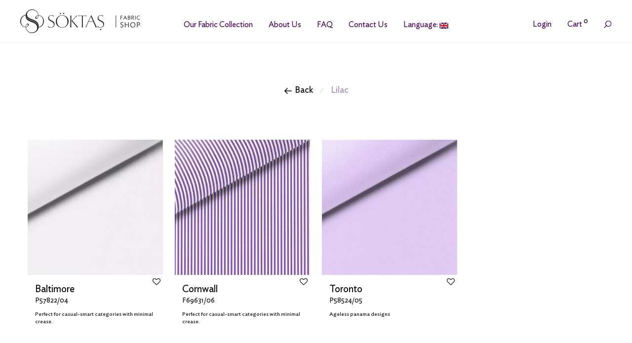

--- FILE ---
content_type: text/html; charset=UTF-8
request_url: https://shop.soktas.com/product-category/all-fabrics/traveller/lilac-lila-traveller/
body_size: 39973
content:
<!DOCTYPE html>

<html lang="en-US" class="footer-sticky-1">
    <head>



        <meta charset="UTF-8">
        <meta name="viewport" content="width=device-width, initial-scale=1.0, maximum-scale=1.0, user-scalable=no">
        
        <link rel="profile" href="https://gmpg.org/xfn/11">
		<link rel="pingback" href="https://shop.soktas.com/xmlrpc.php">
        
     

		<title>Lilac &#8211; SÖKTAŞ</title>
<meta name='robots' content='max-image-preview:large, max-snippet:-1, max-video-preview:-1' />

<!-- Google Tag Manager for WordPress by gtm4wp.com -->
<script data-cfasync="false" data-pagespeed-no-defer>
	var gtm4wp_datalayer_name = "dataLayer";
	var dataLayer = dataLayer || [];
	const gtm4wp_use_sku_instead = 0;
	const gtm4wp_currency = 'TRY';
	const gtm4wp_product_per_impression = 0;
	const gtm4wp_clear_ecommerce = false;
	const gtm4wp_datalayer_max_timeout = 2000;

	const gtm4wp_scrollerscript_debugmode         = false;
	const gtm4wp_scrollerscript_callbacktime      = 100;
	const gtm4wp_scrollerscript_readerlocation    = 150;
	const gtm4wp_scrollerscript_contentelementid  = "content";
	const gtm4wp_scrollerscript_scannertime       = 60;
</script>
<!-- End Google Tag Manager for WordPress by gtm4wp.com --><link rel="canonical" href="https://shop.soktas.com/product-category/all-fabrics/traveller/lilac-lila-traveller/">
<meta property="og:title" content="Lilac &#8211; SÖKTAŞ">
<meta property="og:type" content="website">
<meta property="og:image" content="https://shop.soktas.com/wp-content/uploads/2023/05/Kingston_Linen_Banner.jpg">
<meta property="og:image:width" content="1920">
<meta property="og:image:height" content="960">
<meta property="og:image:alt" content="Kingston_Linen_Banner">
<meta property="og:url" content="https://shop.soktas.com/product-category/all-fabrics/traveller/lilac-lila-traveller/">
<meta property="og:locale" content="en_US">
<meta property="og:site_name" content="SÖKTAŞ">
<meta name="twitter:card" content="summary_large_image">
<meta name="twitter:image" content="https://shop.soktas.com/wp-content/uploads/2023/05/Kingston_Linen_Banner.jpg">
<link rel='stylesheet' id='sgr-css'  href='https://shop.soktas.com/wp-content/plugins/simple-google-recaptcha/sgr.css?ver=1686322226' type='text/css' media='all' />
<link rel='stylesheet' id='qtip-css'  href='https://shop.soktas.com/qtip/jquery.qtip.min.css?ver=afc038003d6fd5d72008e01a7cd66dd2' type='text/css' media='' />
<link rel='stylesheet' id='wc-price-based-country-frontend-css'  href='https://shop.soktas.com/wp-content/plugins/woocommerce-product-price-based-on-countries/assets/css/frontend.min.css?ver=4.0.11' type='text/css' media='all' />
<link rel='stylesheet' id='js_composer_front-css'  href='https://shop.soktas.com/wp-content/themes/soktas-2019/assets/css/visual-composer/nm-js_composer.css?ver=2.2.1' type='text/css' media='all' />
<link rel='stylesheet' id='magnific-css'  href='https://shop.soktas.com/wp-content/plugins/agreeable/css/magnific.css?ver=afc038003d6fd5d72008e01a7cd66dd2' type='text/css' media='all' />
<link rel='stylesheet' id='agreeable-css-css'  href='https://shop.soktas.com/wp-content/plugins/agreeable/css/front.css?ver=afc038003d6fd5d72008e01a7cd66dd2' type='text/css' media='all' />
<style id='woocommerce-inline-inline-css' type='text/css'>
.woocommerce form .form-row .required { visibility: visible; }
</style>
<link rel='stylesheet' id='normalize-css'  href='https://shop.soktas.com/wp-content/themes/soktas-2019/assets/css/third-party/normalize.min.css?ver=3.0.2' type='text/css' media='all' />
<link rel='stylesheet' id='slick-slider-css'  href='https://shop.soktas.com/wp-content/themes/soktas-2019/assets/css/third-party/slick.css?ver=1.5.5' type='text/css' media='all' />
<link rel='stylesheet' id='slick-slider-theme-css'  href='https://shop.soktas.com/wp-content/themes/soktas-2019/assets/css/third-party/slick-theme.css?ver=1.5.5' type='text/css' media='all' />
<link rel='stylesheet' id='magnific-popup-css'  href='https://shop.soktas.com/wp-content/themes/soktas-2019/assets/css/third-party/magnific-popup.css?ver=0.9.7' type='text/css' media='all' />
<link rel='stylesheet' id='nm-grid-css'  href='https://shop.soktas.com/wp-content/themes/soktas-2019/assets/css/grid.css?ver=2.2.1' type='text/css' media='all' />
<link rel='stylesheet' id='selectod-css'  href='https://shop.soktas.com/wp-content/themes/soktas-2019/assets/css/third-party/selectod.css?ver=3.8.1' type='text/css' media='all' />
<link rel='stylesheet' id='nm-shop-css'  href='https://shop.soktas.com/wp-content/themes/soktas-2019/assets/css/shop.css?ver=2.2.1' type='text/css' media='all' />
<link rel='stylesheet' id='nm-icons-css'  href='https://shop.soktas.com/wp-content/themes/soktas-2019/assets/css/font-icons/theme-icons/theme-icons.css?ver=2.2.1' type='text/css' media='all' />
<link rel='stylesheet' id='nm-core-css'  href='https://shop.soktas.com/wp-content/themes/soktas-2019/style.css?ver=2.2.1' type='text/css' media='all' />
<link rel='stylesheet' id='nm-elements-css'  href='https://shop.soktas.com/wp-content/themes/soktas-2019/assets/css/elements.css?ver=2.2.1' type='text/css' media='all' />
<script type='text/javascript' id='sgr-js-extra'>
/* <![CDATA[ */
var sgr = {"sgr_site_key":"6Le98UAmAAAAAC6SI5eFddgtyzn-Jv0eVmBhsacM"};
/* ]]> */
</script>
<script type='text/javascript' defer src='https://shop.soktas.com/wp-content/plugins/simple-google-recaptcha/sgr.js?ver=1686322226' id='sgr-js'></script>
<script type='text/javascript' src='https://shop.soktas.com/wp-includes/js/jquery/jquery.min.js?ver=3.6.0' id='jquery-core-js'></script>
<script type='text/javascript' defer src='https://shop.soktas.com/wp-includes/js/jquery/jquery-migrate.min.js?ver=3.3.2' id='jquery-migrate-js'></script>
<script type='text/javascript' defer src='https://shop.soktas.com/wp-content/plugins/duracelltomi-google-tag-manager/dist/js/analytics-talk-content-tracking.js?ver=1.22.3' id='gtm4wp-scroll-tracking-js'></script>
<style type="text/css">
.qtranxs_flag_en {background-image: url(https://shop.soktas.com/wp-content/plugins/qtranslate-x/flags/gb.png); background-repeat: no-repeat;}
.qtranxs_flag_tr {background-image: url(https://shop.soktas.com/wp-content/plugins/qtranslate-x/flags/tr.png); background-repeat: no-repeat;}
</style>
<link hreflang="en" href="https://shop.soktas.com/en/product-category/all-fabrics/traveller/lilac-lila-traveller/" rel="alternate" />
<link hreflang="tr" href="https://shop.soktas.com/tr/product-category/all-fabrics/traveller/lilac-lila-traveller/" rel="alternate" />
<link hreflang="x-default" href="https://shop.soktas.com/product-category/all-fabrics/traveller/lilac-lila-traveller/" rel="alternate" />
<meta name="generator" content="qTranslate-X 3.4.6.8" />

<!-- Google Tag Manager for WordPress by gtm4wp.com -->
<!-- GTM Container placement set to footer -->
<script data-cfasync="false" data-pagespeed-no-defer type="text/javascript">
	var dataLayer_content = {"visitorLoginState":"logged-out","visitorType":"visitor-logged-out","visitorEmail":"","visitorEmailHash":"","visitorUsername":"","pagePostType":"product","pagePostType2":"tax-product","pageCategory":[],"browserName":"Googlebot","browserVersion":2.1,"browserEngineName":"","browserEngineVersion":"","osName":"","osVersion":"","deviceType":"bot","deviceManufacturer":"","deviceModel":"","cartContent":{"totals":{"applied_coupons":[],"discount_total":0,"subtotal":0,"total":0},"items":[]}};
	dataLayer.push( dataLayer_content );
</script>
<script data-cfasync="false" data-pagespeed-no-defer type="text/javascript">
(function(w,d,s,l,i){w[l]=w[l]||[];w[l].push({'gtm.start':
new Date().getTime(),event:'gtm.js'});var f=d.getElementsByTagName(s)[0],
j=d.createElement(s),dl=l!='dataLayer'?'&l='+l:'';j.async=true;j.src=
'//www.googletagmanager.com/gtm.js?id='+i+dl;f.parentNode.insertBefore(j,f);
})(window,document,'script','dataLayer','GTM-WQNNFQM');
</script>
<!-- End Google Tag Manager for WordPress by gtm4wp.com -->	<noscript><style>.woocommerce-product-gallery{ opacity: 1 !important; }</style></noscript>
	<style type="text/css">.recentcomments a{display:inline !important;padding:0 !important;margin:0 !important;}</style><!--[if lte IE 9]><link rel="stylesheet" type="text/css" href="https://shop.soktas.com/wp-content/plugins/js_composer/assets/css/vc_lte_ie9.min.css" media="screen"><![endif]--><link rel="icon" href="https://shop.soktas.com/wp-content/uploads/2023/05/cropped-soktaslfavicon-192x192-1-100x100.png" sizes="32x32" />
<link rel="icon" href="https://shop.soktas.com/wp-content/uploads/2023/05/cropped-soktaslfavicon-192x192-1.png" sizes="192x192" />
<link rel="apple-touch-icon" href="https://shop.soktas.com/wp-content/uploads/2023/05/cropped-soktaslfavicon-192x192-1.png" />
<meta name="msapplication-TileImage" content="https://shop.soktas.com/wp-content/uploads/2023/05/cropped-soktaslfavicon-192x192-1.png" />
	<script>
	 jQuery(document).ready(function($){
		 jQuery(document.body).on('change', 'input[name="payment_method"]', function() {
			jQuery('body').trigger('update_checkout');
		});
	 });
	</script>
	<style type="text/css" class="nm-custom-styles">body{font-family:Open Sans,sans-serif;}.nm-menu li a{font-size:16px;font-weight:normal;}#nm-mobile-menu .menu > li > a{font-size:14px;font-weight:normal;}.vc_tta.vc_tta-accordion .vc_tta-panel-title > a,.vc_tta.vc_general .vc_tta-tab > a,.nm-team-member-content h2,.nm-post-slider-content h3,.vc_pie_chart .wpb_pie_chart_heading,.wpb_content_element .wpb_tour_tabs_wrapper .wpb_tabs_nav a,.wpb_content_element .wpb_accordion_header a,.woocommerce-order-details .order_details tfoot tr:last-child th,.woocommerce-order-details .order_details tfoot tr:last-child td,#order_review .shop_table tfoot .order-total,#order_review .shop_table tfoot .order-total,.cart-collaterals .shop_table tr.order-total,.shop_table.cart .nm-product-details a,#nm-shop-sidebar-popup #nm-shop-search input,.nm-shop-categories li a,.nm-shop-filter-menu li a,.woocommerce-message,.woocommerce-info,.woocommerce-error,blockquote,.commentlist .comment .comment-text .meta strong,.nm-related-posts-content h3,.nm-blog-no-results h1,.nm-term-description,.nm-blog-categories-list li a,.nm-blog-categories-toggle li a,.nm-blog-heading h1,#nm-mobile-menu .nm-mobile-menu-top .nm-mobile-menu-item-search input{font-size:18px;}@media all and (max-width:768px){.vc_toggle_title h3{font-size:18px;}}@media all and (max-width:400px){#nm-shop-search input{font-size:18px;}}.add_to_cart_inline .add_to_cart_button,.add_to_cart_inline .amount,.nm-product-category-text > a,.nm-testimonial-description,.nm-feature h3,.nm_btn,.vc_toggle_content,.nm-message-box,.wpb_text_column,#nm-wishlist-table ul li.title .woocommerce-loop-product__title,.nm-order-track-top p,.customer_details h3,.woocommerce-order-details .order_details tbody,.woocommerce-MyAccount-content .shop_table tr th,.woocommerce-MyAccount-navigation ul li a,.nm-MyAccount-user-info .nm-username,.nm-MyAccount-dashboard,.nm-myaccount-lost-reset-password h2,.nm-login-form-divider span,.woocommerce-thankyou-order-details li strong,.woocommerce-order-received h3,#order_review .shop_table tbody .product-name,.woocommerce-checkout .nm-coupon-popup-wrap .nm-shop-notice,.nm-checkout-login-coupon .nm-shop-notice,.shop_table.cart .nm-product-quantity-pricing .product-subtotal,.shop_table.cart .product-quantity,.shop_attributes tr th,.shop_attributes tr td,#tab-description,.woocommerce-tabs .tabs li a,.woocommerce-product-details__short-description,.nm-shop-no-products h3,.nm-infload-controls a,#nm-shop-browse-wrap .term-description,.list_nosep .nm-shop-categories .nm-shop-sub-categories li a,.nm-shop-taxonomy-text .term-description,.nm-shop-loop-details h3,.woocommerce-loop-category__title,.nm-page-not-found a,div.wpcf7-response-output,.wpcf7 .wpcf7-form-control,.widget_search button,.widget_product_search #searchsubmit,#wp-calendar caption,.widget .nm-widget-title,.post .entry-content,.comment-form p label,.no-comments,.commentlist .pingback p,.commentlist .trackback p,.commentlist .comment .comment-text .description,.nm-search-results .nm-post-content,.post-password-form > p:first-child,.nm-post-pagination a span,.nm-post-pagination a span.subtitle,.nm-blog-list .nm-post-content,.nm-blog-grid .nm-post-content,.nm-blog-classic .nm-post-content,.nm-blog-pagination a,.nm-blog-categories-list.columns li a,.page-numbers li a,.page-numbers li span,#nm-widget-panel .total,#nm-widget-panel .nm-cart-panel-item-price .amount,#nm-widget-panel .quantity .qty,#nm-widget-panel .nm-cart-panel-quantity-pricing > span.quantity,#nm-widget-panel .product-quantity,.nm-cart-panel-product-title,#nm-widget-panel .product_list_widget .empty,#nm-cart-panel-loader h5,.nm-widget-panel-header,.button,input[type=submit]{font-size:16px;}@media all and (max-width:991px){#nm-shop-sidebar .widget .nm-widget-title,.nm-shop-categories li a{font-size:16px;}}@media all and (max-width:768px){.vc_tta.vc_tta-accordion .vc_tta-panel-title > a,.vc_tta.vc_tta-tabs.vc_tta-tabs-position-left .vc_tta-tab > a,.vc_tta.vc_tta-tabs.vc_tta-tabs-position-top .vc_tta-tab > a,.wpb_content_element .wpb_tour_tabs_wrapper .wpb_tabs_nav a,.wpb_content_element .wpb_accordion_header a,.nm-term-description{font-size:16px;}}@media all and (max-width:550px){.shop_table.cart .nm-product-details a,.nm-shop-notice,.nm-related-posts-content h3{font-size:16px;}}@media all and (max-width:400px){.nm-product-category-text .nm-product-category-heading,.nm-team-member-content h2,#nm-wishlist-empty h1,.cart-empty,.nm-shop-filter-menu li a,.nm-blog-categories-list li a{font-size:16px;}}.vc_progress_bar .vc_single_bar .vc_label,.woocommerce-tabs .tabs li a span,.product .summary .group_table .price del,.product .summary .group_table .price ins,.product .summary .group_table .price del .amount,.product .summary .group_table .price .amount,.group_table .label,.group_table .price,.product .summary .price del .amount,#nm-shop-sidebar-popup-reset-button,#nm-shop-sidebar-popup .nm-shop-sidebar .widget:last-child .nm-widget-title,#nm-shop-sidebar-popup .nm-shop-sidebar .widget .nm-widget-title,.nm-shop-filter-menu li a i,.woocommerce-loop-category__title .count,span.wpcf7-not-valid-tip,.widget_rss ul li .rss-date,.wp-caption-text,.comment-respond h3 #cancel-comment-reply-link,.nm-blog-categories-toggle li .count,.nm-menu li.nm-menu-offscreen .nm-menu-cart-count,.nm-menu-cart .count,.nm-menu ul.sub-menu li a,body{font-size:14px;}@media all and (max-width:768px){.wpcf7 .wpcf7-form-control{font-size:14px;}}@media all and (max-width:400px){.nm-blog-grid .nm-post-content,.header-mobile-default .nm-menu li a{font-size:14px;}}#nm-wishlist-table .nm-variations-list,.widget_price_filter .price_slider_amount .button,.widget_price_filter .price_slider_amount,.nm-MyAccount-user-info .nm-logout-button.border,#order_review .place-order noscript,#payment .payment_methods li .payment_box,#order_review .shop_table tfoot .woocommerce-remove-coupon,.cart-collaterals .shop_table tr.cart-discount td a,#nm-shop-sidebar-popup #nm-shop-search-notice,.wc-item-meta,.variation,.woocommerce-password-hint,.woocommerce-password-strength,.nm-validation-inline-notices .form-row.woocommerce-invalid-required-field:after{font-size:12px;}body{font-weight:normal;}h1, .h1-size{font-weight:normal;}h2, .h2-size{font-weight:normal;}h3, .h3-size{font-weight:normal;}h4, .h4-size,h5, .h5-size,h6, .h6-size{font-weight:normal;}.nm-shop-loop-details h3 a,body{color:#777777;}.nm-portfolio-single-back a span {background:#777777;}.mfp-close,.wpb_content_element .wpb_tour_tabs_wrapper .wpb_tabs_nav li.ui-tabs-active a,.vc_pie_chart .vc_pie_chart_value,.vc_progress_bar .vc_single_bar .vc_label .vc_label_units,.nm-testimonial-description,.form-row label,.woocommerce-form__label,#nm-shop-search-close:hover,.products .price .amount,.nm-shop-loop-actions > a,.nm-shop-loop-actions > a:active,.nm-shop-loop-actions > a:focus,.nm-infload-controls a,.woocommerce-breadcrumb a, .woocommerce-breadcrumb span,.variations,.nm-quantity-wrap .quantity .nm-qty-minus,.nm-quantity-wrap .quantity .nm-qty-plus,.product .summary .single_variation_wrap .nm-quantity-wrap label:not(.nm-qty-label-abbrev),.woocommerce-tabs .tabs li.active a,.shop_attributes th,.product_meta,.shop_table.cart .nm-product-details a,.shop_table.cart .product-quantity,.shop_table.cart .nm-product-quantity-pricing .product-subtotal,.shop_table.cart .product-remove a,.cart-collaterals,.nm-cart-empty,#order_review .shop_table,#payment .payment_methods li label,.woocommerce-thankyou-order-details li strong,.wc-bacs-bank-details li strong,.nm-MyAccount-user-info .nm-username strong,.woocommerce-MyAccount-navigation ul li a:hover,.woocommerce-MyAccount-navigation ul li.is-active a,.woocommerce-table--order-details,a.dark,a:hover,.nm-blog-heading h1 strong,.nm-post-header .nm-post-meta a,.nm-post-pagination a span.subtitle,.commentlist > li .comment-text .meta strong,.commentlist > li .comment-text .meta strong a,.comment-form p label,.entry-content strong,blockquote,blockquote p,.widget_search button,.widget_product_search #searchsubmit,.widget_recent_comments ul li .comment-author-link,.widget_recent_comments ul li:before{color:#282828;}@media all and (max-width: 991px){.nm-shop-menu .nm-shop-filter-menu li a:hover,.nm-shop-menu .nm-shop-filter-menu li.active a,#nm-shop-sidebar .widget.show .nm-widget-title,#nm-shop-sidebar .widget .nm-widget-title:hover{color:#282828;}}.nm-portfolio-single-back a:hover span {background:#282828;}.wpb_content_element .wpb_tour_tabs_wrapper .wpb_tabs_nav a,.wpb_content_element .wpb_accordion_header a,#nm-shop-search-close,.woocommerce-breadcrumb,.nm-single-product-menu a,.star-rating:before,.woocommerce-tabs .tabs li a,.product_meta span.sku,.product_meta a,.nm-product-wishlist-button-wrap a,.nm-product-share a,.nm-wishlist-share ul li a:not(:hover),.nm-post-meta,.nm-post-share a,.nm-post-pagination a span,.nm-comments .commentlist > li .comment-text .meta time{color:#a1a1a1;}.vc_toggle_title i,#nm-wishlist-empty p.icon i,h1{color:#282828;}h2{color:#282828;}h3{color:#282828;}h4, h5, h6{color:#282828;}a,a.dark:hover,a.gray:hover,a.invert-color:hover,.nm-highlight-text,.nm-highlight-text h1,.nm-highlight-text h2,.nm-highlight-text h3,.nm-highlight-text h4,.nm-highlight-text h5,.nm-highlight-text h6,.nm-highlight-text p,.nm-menu-cart a .count,.nm-menu li.nm-menu-offscreen .nm-menu-cart-count,#nm-mobile-menu .nm-mobile-menu-cart a .count,.page-numbers li span.current,.page-numbers li a:hover,.nm-blog .sticky .nm-post-thumbnail:before,.nm-blog .category-sticky .nm-post-thumbnail:before,.nm-blog-categories-list li a:hover,.nm-blog-categories ul li.current-cat a,.commentlist .comment .comment-text .meta time,.widget ul li.active,.widget ul li a:hover,.widget ul li a:focus,.widget ul li a.active,#wp-calendar tbody td a,.nm-banner-text .nm-banner-link:hover,.nm-banner.text-color-light .nm-banner-text .nm-banner-link:hover,.nm-portfolio-categories li.current a,.add_to_cart_inline ins,.woocommerce-breadcrumb a:hover,.products .price ins,.products .price ins .amount,.no-touch .nm-shop-loop-actions > a:hover,.nm-shop-menu ul li a:hover,.nm-shop-menu ul li.current-cat a,.nm-shop-menu ul li.active a,.nm-shop-heading span,.nm-single-product-menu a:hover,.woocommerce-product-gallery__trigger:hover,.woocommerce-product-gallery .flex-direction-nav a:hover,.product-summary .price .amount,.product-summary .price ins,.product .summary .price .amount,.nm-product-wishlist-button-wrap a.added:active,.nm-product-wishlist-button-wrap a.added:focus,.nm-product-wishlist-button-wrap a.added:hover,.nm-product-wishlist-button-wrap a.added,.woocommerce-tabs .tabs li a span,#review_form .comment-form-rating .stars:hover a,#review_form .comment-form-rating .stars.has-active a,.product_meta a:hover,.star-rating span:before,.nm-order-view .commentlist li .comment-text .meta,.nm_widget_price_filter ul li.current,.widget_product_categories ul li.current-cat > a,.widget_layered_nav ul li.chosen a,.widget_layered_nav_filters ul li.chosen a,.product_list_widget li ins .amount,.woocommerce.widget_rating_filter .wc-layered-nav-rating.chosen > a,.nm-wishlist-button.added:active,.nm-wishlist-button.added:focus,.nm-wishlist-button.added:hover,.nm-wishlist-button.added,#nm-wishlist-empty .note i,.slick-prev:not(.slick-disabled):hover, .slick-next:not(.slick-disabled):hover,.pswp__button:hover,.nm-portfolio-categories li a:hover{color:#9f89b8;}.nm-blog-categories ul li.current-cat a,.nm-portfolio-categories li.current a,.woocommerce-product-gallery.pagination-enabled .flex-control-thumbs li img.flex-active,.widget_layered_nav ul li.chosen a,.widget_layered_nav_filters ul li.chosen a,.slick-dots li.slick-active button{border-color:#9f89b8;}.blockUI.blockOverlay:after,.nm-loader:after,.nm-image-overlay:before,.nm-image-overlay:after,.gallery-icon:before,.gallery-icon:after,.widget_tag_cloud a:hover,.widget_product_tag_cloud a:hover,.nm-page-not-found-icon:before,.nm-page-not-found-icon:after,.demo_store{background:#9f89b8;}@media all and (max-width:400px){.slick-dots li.slick-active button,.woocommerce-product-gallery.pagination-enabled .flex-control-thumbs li img.flex-active{background:#9f89b8;}}.header-border-1 .nm-header,.nm-blog-list .nm-post-divider,#nm-blog-pagination.infinite-load,.nm-single-post-meta,.nm-post-share,.nm-post-pagination,.nm-footer-widgets.has-border,#nm-shop-search.nm-header-search,#nm-shop-browse-wrap.nm-shop-description-borders .term-description,.nm-shop-sidebar-default #nm-shop-sidebar .widget,.nm-infload-controls a,.woocommerce-tabs,.upsells,.related,.shop_table.cart tr td,#order_review .shop_table tbody tr th,#order_review .shop_table tbody tr td,#payment .payment_methods,#payment .payment_methods li,.woocommerce-MyAccount-orders tr td,.woocommerce-MyAccount-orders tr:last-child td,.woocommerce-table--order-details tbody tr td,.woocommerce-table--order-details tbody tr:first-child td,.woocommerce-table--order-details tfoot tr:last-child td,.woocommerce-table--order-details tfoot tr:last-child th,#nm-wishlist-table > ul > li,#nm-wishlist-table > ul:first-child > li,.wpb_accordion .wpb_accordion_section,.nm-portfolio-single-footer{border-color:#eeeeee;}.nm-blog-classic .nm-post-divider,.nm-search-results .nm-post-divider{background:#eeeeee;}.nm-blog-categories-list li span,.nm-shop-menu ul li > span,.nm-portfolio-categories li span{color: #cccccc;}.nm-post-meta:before,.nm-testimonial-author span:before{background:#cccccc;}.button,input[type=submit],.widget_tag_cloud a, .widget_product_tag_cloud a,.add_to_cart_inline .add_to_cart_button,#nm-shop-sidebar-popup-button{color:#ffffff;background-color:#282828;}.button:hover,input[type=submit]:hover{color:#ffffff;}#nm-blog-pagination a,.button.border{border-color:#aaaaaa;}#nm-blog-pagination a,#nm-blog-pagination a:hover,.button.border,.button.border:hover{color:#282828;}#nm-blog-pagination a:not([disabled]):hover,.button.border:not([disabled]):hover{color:#282828;border-color:#282828;}.product-summary .quantity .nm-qty-minus,.product-summary .quantity .nm-qty-plus{color:#282828;}.nm-page-wrap{background-color:#f6f6f6;}#nm-shop-search.nm-header-search{background:#f6f6f6;}.woocommerce-cart .blockOverlay,.woocommerce-checkout .blockOverlay {background-color:#f6f6f6 !important;}.nm-top-bar{background:#282828;}.nm-top-bar .nm-top-bar-text,.nm-top-bar .nm-top-bar-text a,.nm-top-bar .nm-menu > li > a,.nm-top-bar-social li i{color:#eeeeee;}.nm-header-placeholder{height:84px;}.nm-header{line-height:50px;padding-top:17px;padding-bottom:17px;background:#3b1e5b;}.home .nm-header{background:#3b1e5b;}.header-search-open .nm-header,.mobile-menu-open .nm-header{background:#3b1e5b !important;}.header-on-scroll .nm-header,.home.header-transparency.header-on-scroll .nm-header{background:#3b1e5b;}.header-on-scroll .nm-header:not(.static-on-scroll){padding-top:5px;padding-bottom:10px;}.nm-header.stacked .nm-header-logo,.nm-header.stacked-centered .nm-header-logo{padding-bottom:0px;}.nm-header-logo img{height:48px;}@media all and (max-width:991px){.nm-header-placeholder{height:65px;}.nm-header{line-height:50px;padding-top:5px;padding-bottom:10px;}.nm-header.stacked .nm-header-logo,.nm-header.stacked-centered .nm-header-logo{padding-bottom:0px;}.nm-header-logo img{height:48px;}}@media all and (max-width:400px){.nm-header-placeholder{height:65px;}.nm-header{line-height:50px;}.nm-header-logo img{height:40px;}}.nm-menu li a{color:#907ea2;}.nm-menu li a:hover{color:#ffffff;}.header-transparency-light:not(.header-on-scroll):not(.mobile-menu-open) #nm-main-menu-ul > li > a,.header-transparency-light:not(.header-on-scroll):not(.mobile-menu-open) #nm-right-menu-ul > li > a{color:#ffffff;}.header-transparency-dark:not(.header-on-scroll):not(.mobile-menu-open) #nm-main-menu-ul > li > a,.header-transparency-dark:not(.header-on-scroll):not(.mobile-menu-open) #nm-right-menu-ul > li > a{color:#282828;}.header-transparency-light:not(.header-on-scroll):not(.mobile-menu-open) #nm-main-menu-ul > li > a:hover,.header-transparency-light:not(.header-on-scroll):not(.mobile-menu-open) #nm-right-menu-ul > li > a:hover{color:#dcdcdc;}.header-transparency-dark:not(.header-on-scroll):not(.mobile-menu-open) #nm-main-menu-ul > li > a:hover,.header-transparency-dark:not(.header-on-scroll):not(.mobile-menu-open) #nm-right-menu-ul > li > a:hover{color:#707070;}.nm-menu ul.sub-menu{background:#282828;}.nm-menu ul.sub-menu li a{color:#a0a0a0;}.nm-menu ul.sub-menu li a:hover,.nm-menu ul.sub-menu li a .label,.nm-menu .megamenu > ul > li > a{color:#eeeeee;}.nm-menu-icon span{background:#907ea2;}.header-transparency-light:not(.header-on-scroll):not(.mobile-menu-open) .nm-menu-icon span{background:#ffffff;}.header-transparency-dark:not(.header-on-scroll):not(.mobile-menu-open) .nm-menu-icon span{background:#282828;}#nm-mobile-menu{ background:#ffffff;}#nm-mobile-menu li{border-bottom-color:#eeeeee;}#nm-mobile-menu a,#nm-mobile-menu ul li .nm-menu-toggle,#nm-mobile-menu .nm-mobile-menu-top .nm-mobile-menu-item-search input,#nm-mobile-menu .nm-mobile-menu-top .nm-mobile-menu-item-search span{color:#555555;}.no-touch #nm-mobile-menu a:hover,#nm-mobile-menu ul li.active > a,#nm-mobile-menu ul > li.active > .nm-menu-toggle:before,#nm-mobile-menu a .label{color:#282828;}#nm-mobile-menu ul ul{border-top-color:#eeeeee;}#nm-shop-search.nm-header-search{top:17px;}.nm-footer-widgets{padding-top:55px;padding-bottom:15px;background-color:#cccccc;}.nm-footer-widgets,.nm-footer-widgets .widget ul li a,.nm-footer-widgets a{color:#848484;}.nm-footer-widgets .widget .nm-widget-title{color:#282828;}.nm-footer-widgets .widget ul li a:hover,.nm-footer-widgets a:hover{color:#ffffff;}.nm-footer-widgets .widget_tag_cloud a:hover,.nm-footer-widgets .widget_product_tag_cloud a:hover{background:#ffffff;}@media all and (max-width:991px){.nm-footer-widgets{padding-top:55px;padding-bottom:15px;}}.nm-footer-bar{color:#efefef;}.nm-footer-bar-inner{padding-top:30px;padding-bottom:30px;background-color:#999999;}.nm-footer-bar a{color:#efefef;}.nm-footer-bar a:hover,.nm-footer-bar-social li i{color:#ffffff;}.nm-footer-bar .menu > li{border-bottom-color:#3a3a3a;}@media all and (max-width:991px){.nm-footer-bar-inner{padding-top:30px;padding-bottom:30px;}}.nm-comments{background:#f7f7f7;}.nm-comments .commentlist > li,.nm-comments .commentlist .pingback,.nm-comments .commentlist .trackback{border-color:#e7e7e7;}#nm-shop-taxonomy-header.has-image{height:370px;}.nm-shop-taxonomy-text-col{max-width:none;}.nm-shop-taxonomy-text h1{color:#282828;}.nm-shop-taxonomy-text .term-description{color:#777777;}@media all and (max-width:991px){#nm-shop-taxonomy-header.has-image{height:370px;}}@media all and (max-width:768px){#nm-shop-taxonomy-header.has-image{height:210px;}} .nm-shop-widget-scroll{height:145px;}.onsale{color:#373737;background:#ffffff;}.nm-shop-loop-thumbnail{background:#eeeeee;}#nm-shop-products-overlay{background:#f6f6f6;}.has-bg-color .nm-single-product-bg{background:#eeeeee;}.nm-featured-video-icon{color:#282828;background:#ffffff;}@media all and (max-width:1080px){.woocommerce-product-gallery__wrapper{max-width:600px;}.has-bg-color .woocommerce-product-gallery {background:#eeeeee;}}@media all and (max-width:1080px){.woocommerce-product-gallery.pagination-enabled .flex-control-thumbs{background-color:#f6f6f6;}}.nm-shop-products-col.col-xs-12 {background-color: #fff;padding: 30px;}#nm-shop {background-color:#f6f6f6;}.nm-product-category-inner {background-color: #fff;padding: 30px;border-radius:5px;box-shadow: rgb(212, 212, 212) 2px 3px 10px;transition: all 0.1s ease-out;}.nm-product-categories [class*="block-grid-"] > li.product-category, .nm-product-categories .product-category {padding: 0 15px 10px!important;}.nm-product-category-text .nm-product-category-heading {display: none;}.nm-shop-loop-details { margin-top:0px!important; background-color:#fff; padding:15px!important;}.nm-shop-loop-wishlist-button {top: 5px!important;right: 5px!important;}.nm-product-category-inner:hover {box-shadow: rgb(183, 183, 183) 3px 4px 10px;margin-top: -4px;}.nm-single-product-showcase {background-color:#fff; margin-top:25px;}.product-summary form.cart {padding-top:30px;}#nm-widget-panel .quantity .qty {font-size: 16px;width: 50px;}.nm-menu li a {padding: 23px 16px 9px 16px;}p.price {padding-top:0px!important;}p.price .woocommerce-Price-amount {font-size: 30px;font-weight: 600;}span.price, p.price {display:none;}.noPadding {padding:0px!important;}.product .summary .product_title {margin-bottom:25px;}.nm-shop-loop-details {min-height:80px;}.no-touch .nm-shop-loop-after-title.action-link-touch, .nm-shop-loop-after-title.action-link-hide {display:none;}.nm-row-col-middle.lb {background-position: 0% 100%!important;}.nm-shop-loop-details h3 {padding-right:5px!important;}@media only screen and (min-width: 769px) {.vCenter{display: flex;justify-content: center;align-items: center; padding-left:25px; padding-right:25px;}#aboutVid, #aboutVid_wrapper {max-height:600px!important;}.floatRight {float:right;} #nm-login-wrap { border-right: 1px dashed #cccccc; }#nm-login-wrap, #nm-register-wrap { padding-left:30px; padding-right:30px;}}@media only screen and (min-width: 769px) and (max-width: 1293px){.owl-item p {padding-left:10px!important; padding-right:10px!important; width:auto!important;}}@media only screen and (max-width: 768px) {#aboutVid, #aboutVid_wrapper {max-height:500px!important;}.owl-item p {padding-left:40px!important;padding-right:40px!important; text-align:center!important; width:auto!important;}.owl-theme .owl-controls .owl-page span {width:9px!important;height:9px!important;}.vCenter{display: flex;justify-content: center;align-items: center; padding-left:25px; padding-right:25px;}.slick-prev, .slick-next {opacity:1!important;color:#3a3a3a;}.my-video-dimensions {height:auto!important; width:auto!important;}.nm-font-angle-left:before, .nm-font-angle-right:before {font-size:34px;} }.owl-item {min-height:333px;}.nm-divider .nm-divider-title {background-color:#f6f6f6!important;}.nm-menu ul.sub-menu {background: #3b1e5b!important;}.vjs-poster {background-size:cover!important;}#nm-product-thumbnails-slider img {opacity:1;}@media only screen and (min-width:768px){.imageNoticeWrap {text-align:right;}.flex-next, .flex-prev {display:none!important;}}@media only screen and (min-width:1300px) and (max-width:1399px){.nm-header.menu-centered .nm-right-menu {margin-right:50px;}}@media only screen and (min-width:1000px) and (max-width:1299px){.nm-header.menu-centered .nm-right-menu {margin-right:70px;}}@media only screen and (max-width:767px){.flex-next, .flex-prev {opacity:1!important;}.imageNoticeWrap {text-align:left;}#valid-msg, #error-msg {top: -53px!important;left: -5px!important;}.country-name {color:#404040;}}.pm-body {white-space: pre-wrap;line-height: 23px;}#deliverycheck {position: absolute;margin-left: -15px;margin-top: 10px;}.shop_table {white-space:normal!important; }.pm-body .shop_table {width: 100%;}.pm-body tr.shipping {display: none;}.includes_tax{display:none;}ui-tabs-panel ol > li:before {font-weight:bold;}.nm-shipping-th-title {display:none;}.info:after {content:" (i)"; font-size:12px;}.qtip {font-size: 12px;line-height: 16px;}.qtip-default {border: 1px solid #c5c5c5!important;background-color: #f9f9f9!important;color: #404040!important;}.search-everything-highlight-color {background-color: transparent!important;color: #fff;}.nm-shop-header.centered ~ #nm-shop-products .nm-shop-results-bar {display:none;}.tagged_as{display:none;}#nm-shop-browse-wrap .term-description {font-style:italic; text-align:center;}#nm-shop-browse-wrap .term-description b {font-size: 24px;font-weight: 600;}#nm-shop-browse-wrap .term-description strong {font-weight: 600;}.nm-footer-bar-text div {padding-top:15px!important;line-height: 18px;padding-top: 15px;font-size: 12px;color: #e7e7e7;}.intl-tel-input {display:block;!important;}#valid-msg, #error-msg {padding-left: 5px;top: 7px;right: 20px;}@media all and (max-width: 1200px) and (min-width:880px) {.nm-menu li a {font-size: 15px!important;padding: 7px!important;}.kargo {height: 55px!important;width: 55px!important;right: 8px!important;top: -15px!important;}}@media all and (max-width: 989px) and (min-width:881px) {.nm-header-logo img {height:39px!important;}}@media all and (max-width: 1300px) and (min-width:1201px) {.kargo {right: 10px!important;}}@media all and (max-width: 880px) {.kargo {display:none;}}</style>
<style type="text/css" class="nm-translation-styles">.products li.outofstock .nm-shop-loop-thumbnail > a:after{content:"Out of stock";}.nm-validation-inline-notices .form-row.woocommerce-invalid-required-field:after{content:"Required field.";}</style>
		<style type="text/css" id="wp-custom-css">
			.imageNoticeWrap { display: none; }

@font-face {
font-family: 'ideal-book';
src: url('/wp-content/uploads/useanyfont/7524Ideal-Book.woff2') format('woff2'),
url('/wp-content/uploads/useanyfont/7524Ideal-Book.woff') format('woff');
font-display: block;
}
.ideal-book{font-family: 'ideal-book' !important;}
h1, h2, h3, h4, h5, h6, .entry-title, body.single-post .entry-title, body.page .entry-title, body.category .entry-title, .widget-title, .site-title, .site-description, body, p, blockquote, li, a, strong, b, em, .menu-footer-menu-container li a, .menu-footer-menu-container li span, #menu-footer-menu li a, #menu-footer-menu li span, .menu-main-container li a, .menu-main-container li span, #menu-main li a, #menu-main li span, .menu-main-menu-new-container li a, .menu-main-menu-new-container li span, #menu-main-menu-new li a, #menu-main-menu-new li span, .menu-top-bar-container li a, .menu-top-bar-container li span, #menu-top-bar li a, #menu-top-bar li span{
font-family: 'ideal-book' !important;
}
 
.woocommerce-product-gallery .flex-control-thumbs { display: none; }
div#nm-header-placeholder { height: 70px; }
.home .nm-header { background: #fff; }
.header-search-open .nm-header, .mobile-menu-open .nm-header { background: #fff !important; }
.nm-menu ul.sub-menu { background: #fbf9f4 !important; }
.nm-menu ul.sub-menu li a { color: #676767; }
@media (max-width: 1080px) { .has-bg-color .woocommerce-product-gallery {  background: #fff; } }
#nm-shop { background-color: #fff; }
.nm-shop-loop-details h3 a, body { color: #000; }
.col-xs-12 { padding-right: 15px;  padding-left: 15px; }
.woocommerce-product-gallery { padding-right: 0px; }
.nm-page-wrap { background-color: #fff; }
#nm-header { background: #fff; }
@media (min-width: 401px)  {
.nm-single-product-showcase {
    padding-left: 2%;
    padding-right: 2%;
    padding-top: 24px;
    margin: 0px;
  }
}
.nm-row {
    max-width: 1600px;     
    padding-right: 2%;
    padding-left: 2%;
}
@media (max-width: 768px) { .nm-row { padding-right: 0%;  padding-left: 0%; } }
.nm-single-product-summary-row.nm-row { padding: 0px; }
@media (max-width: 1080px) {
.thumbnails-vertical .woocommerce-product-gallery__wrapper {
    max-width: 100%;        
    padding-left: 4%;
    padding-right: 4%;
}
}
@media (min-width: 1081px) { .thumbnails-vertical .woocommerce-product-gallery__wrapper { width: 100%;   padding-left: 0px; } }
@media only screen and (min-width: 1000px) and (max-width: 1299px) { .nm-header.menu-centered .nm-right-menu { margin-right: 0px; } }
@media only screen and (min-width: 1300px) and (max-width: 1399px) { .nm-header.menu-centered .nm-right-menu { margin-right: 0px; } }
.header-on-scroll .nm-header { background: #fff; }
.has-bg-color .nm-single-product-bg { background: #fff; }
@media (max-width: 1080px) { .nm-single-product-bg { background: #fff !important; } }
.nm-single-product-top { padding-top: 10px; padding-bottom: 10px; }
.header-border-1 .nm-header { border-color: #eeeeee; }
li a:hover {  color: #000 !important; }
.nm-divider .nm-divider-title {  background-color: #fff!important; }
.nm-menu-icon span { background: #000; }
.nm-menu li a { color: #480059; }
.nm-menu-cart a .count { color: #000; }
.nm-footer-widgets.has-border { border-top: 0px solid #eee; }
.nm-footer-widgets { color: #000; background-color: #fbf9f4;  }
.nm-footer-bar-text div { color: #fff; }
.nm-footer-bar-inner { background-color: #480059; }
@media (max-width: 767px) { .nm-footer-bar .menu > li  { text-align: center; }}
.xsmall-block-grid-1 > li:nth-of-type(1n+1) { clear: none; max-width: 50%; }
/* scrollbar width */
::-webkit-scrollbar { width: 10px;}
/* Track */
::-webkit-scrollbar-track {
  box-shadow: inset 0 0 5px grey; 
  border-radius: 5px; }
/* Handle */
::-webkit-scrollbar-thumb {
  background: #676767b3; 
  border-radius: 5px; }
/* Handle on hover */
::-webkit-scrollbar-thumb:hover { background: #676767; }

#nm-product-meta { display: none; }

.nm-shop-notice { margin-top: 20px !important;}
.nm-myaccount-login { padding-top: 30px;}

.woocommerce-product-gallery__image img { pointer-events: none; }

.grecaptcha-badge { visibility: hidden; }		</style>
		<noscript><style type="text/css"> .wpb_animate_when_almost_visible { opacity: 1; }</style></noscript>		<meta name="facebook-domain-verification" content="1pj6ouivjoa6f5pmdi4jbv5ibzgf9i" />
    </head>
    
	<body data-rsssl=1 class="archive tax-product_cat term-lilac-lila-traveller term-139 theme-soktas-2019 woocommerce woocommerce-page woocommerce-no-js nm-page-load-transition-1 nm-preload  header-fixed header-mobile-alt header-border-1 widget-panel-dark wpb-js-composer js-comp-ver-5.2.1 vc_responsive">
                <div id="nm-page-load-overlay" class="nm-page-load-overlay"></div>
                
        <div class="nm-page-overflow">
            <div class="nm-page-wrap">
                                            
                <div class="nm-page-wrap-inner">
                    <div id="nm-header-placeholder" class="nm-header-placeholder"></div>

<header id="nm-header" class="nm-header menu-centered resize-on-scroll clear">
        <div class="nm-header-inner">
        <div class="nm-header-row nm-row">
    <div class="nm-header-col col-xs-12">
                
        <div class="nm-header-logo">
    <a href="https://shop.soktas.com/">
        <img src="https://shop.soktas.com/wp-content/uploads/2023/05/FabricShop_Logo_BW_488.png" class="nm-logo" alt="SÖKTAŞ">
                <img src="https://shop.soktas.com/wp-content/themes/soktas-2019/assets/img/logo-light@2x.png" class="nm-alt-logo" alt="SÖKTAŞ">
            </a>
</div>
                       
        <nav class="nm-main-menu">
            <ul id="nm-main-menu-ul" class="nm-menu">
                <li id="menu-item-34879" class="menu-item menu-item-type-custom menu-item-object-custom menu-item-has-children menu-item-34879"><a href="/index.php/product-category/all-fabrics">Our Fabric Collection</a>
<ul class="sub-menu">
	<li id="menu-item-46154" class="menu-item menu-item-type-custom menu-item-object-custom menu-item-46154"><a href="https://shop.soktas.com/?s=regenerative&#038;post_type=product">Regenerative Cotton</a></li>
	<li id="menu-item-46153" class="menu-item menu-item-type-custom menu-item-object-custom menu-item-46153"><a href="/index.php/product-category/organic/">Organic</a></li>
	<li id="menu-item-34107" class="menu-item menu-item-type-custom menu-item-object-custom menu-item-34107"><a href="/index.php/product-category/classics/">Classics</a></li>
	<li id="menu-item-34832" class="menu-item menu-item-type-custom menu-item-object-custom menu-item-34832"><a href="/index.php/product-category/casual/">Casual</a></li>
	<li id="menu-item-34109" class="menu-item menu-item-type-custom menu-item-object-custom menu-item-34109"><a href="/index.php/product-category/stripes/">Stripes</a></li>
	<li id="menu-item-34106" class="menu-item menu-item-type-custom menu-item-object-custom menu-item-34106"><a href="/index.php/product-category/checks/">Checks</a></li>
	<li id="menu-item-34108" class="menu-item menu-item-type-custom menu-item-object-custom menu-item-34108"><a href="/index.php/product-category/ceremony/">Ceremony</a></li>
	<li id="menu-item-34110" class="menu-item menu-item-type-custom menu-item-object-custom menu-item-34110"><a href="/index.php/product-category/traveller/">Traveller</a></li>
	<li id="menu-item-35395" class="menu-item menu-item-type-custom menu-item-object-custom menu-item-35395"><a href="/index.php/product-category/Super-Luxury/">Super Luxury</a></li>
	<li id="menu-item-35661" class="menu-item menu-item-type-custom menu-item-object-custom menu-item-35661"><a href="/index.php/product-category/linen/">Linen</a></li>
	<li id="menu-item-35077" class="menu-item menu-item-type-custom menu-item-object-custom menu-item-has-children menu-item-35077"><a href="#">By Colour</a>
	<ul class="sub-menu">
		<li id="menu-item-35086" class="menu-item menu-item-type-custom menu-item-object-custom menu-item-35086"><a href="/?s=blue&#038;post_type=product">Blue</a></li>
		<li id="menu-item-35082" class="menu-item menu-item-type-custom menu-item-object-custom menu-item-35082"><a href="/?s=kirmizi&#038;post_type=product">Red</a></li>
		<li id="menu-item-35078" class="menu-item menu-item-type-custom menu-item-object-custom menu-item-35078"><a href="/?s=white&#038;post_type=product">White</a></li>
		<li id="menu-item-35089" class="menu-item menu-item-type-custom menu-item-object-custom menu-item-35089"><a href="/?s=grey&#038;post_type=product">Grey</a></li>
		<li id="menu-item-35085" class="menu-item menu-item-type-custom menu-item-object-custom menu-item-35085"><a href="/?s=pink&#038;post_type=product">Pink</a></li>
		<li id="menu-item-35080" class="menu-item menu-item-type-custom menu-item-object-custom menu-item-35080"><a href="/?s=black&#038;post_type=product">Black</a></li>
		<li id="menu-item-35087" class="menu-item menu-item-type-custom menu-item-object-custom menu-item-35087"><a href="/?s=green&#038;post_type=product">Green</a></li>
		<li id="menu-item-35088" class="menu-item menu-item-type-custom menu-item-object-custom menu-item-35088"><a href="/?s=purple&#038;post_type=product">Purple</a></li>
		<li id="menu-item-35081" class="menu-item menu-item-type-custom menu-item-object-custom menu-item-35081"><a href="/?s=orange&#038;post_type=product">Orange</a></li>
		<li id="menu-item-35084" class="menu-item menu-item-type-custom menu-item-object-custom menu-item-35084"><a href="/?s=lilac&#038;post_type=product">Lilac</a></li>
		<li id="menu-item-35079" class="menu-item menu-item-type-custom menu-item-object-custom menu-item-35079"><a href="/?s=beige&#038;post_type=product">Beige</a></li>
	</ul>
</li>
	<li id="menu-item-34827" class="menu-item menu-item-type-custom menu-item-object-custom menu-item-34827"><a href="/index.php/product-category/all-fabrics">All</a></li>
</ul>
</li>
<li id="menu-item-34880" class="menu-item menu-item-type-custom menu-item-object-custom menu-item-34880"><a target="_blank" rel="noopener" href="https://www.soktas.com.tr/about/">About Us</a></li>
<li id="menu-item-34966" class="menu-item menu-item-type-post_type menu-item-object-page menu-item-34966"><a href="https://shop.soktas.com/faq/">FAQ</a></li>
<li id="menu-item-34878" class="menu-item menu-item-type-custom menu-item-object-custom menu-item-34878"><a href="/index.php/contact-us/">Contact Us</a></li>
<li id="menu-item-34975" class="qtranxs-lang-menu qtranxs-lang-menu-en menu-item menu-item-type-custom menu-item-object-custom menu-item-has-children menu-item-34975"><a title="English" href="#">Language:&nbsp;<img src="https://shop.soktas.com/wp-content/plugins/qtranslate-x/flags/gb.png" alt="English" /></a>
<ul class="sub-menu">
	<li id="menu-item-46155" class="qtranxs-lang-menu-item qtranxs-lang-menu-item-en menu-item menu-item-type-custom menu-item-object-custom menu-item-46155"><a title="English" href="https://shop.soktas.com/en/product-category/all-fabrics/traveller/lilac-lila-traveller/"><img src="https://shop.soktas.com/wp-content/plugins/qtranslate-x/flags/gb.png" alt="English" />&nbsp;English</a></li>
	<li id="menu-item-46156" class="qtranxs-lang-menu-item qtranxs-lang-menu-item-tr menu-item menu-item-type-custom menu-item-object-custom menu-item-46156"><a title="Turkish" href="https://shop.soktas.com/tr/product-category/all-fabrics/traveller/lilac-lila-traveller/"><img src="https://shop.soktas.com/wp-content/plugins/qtranslate-x/flags/tr.png" alt="Turkish" />&nbsp;Turkish</a></li>
</ul>
</li>
            </ul>
        </nav>
        
        <nav class="nm-right-menu">
            <ul id="nm-right-menu-ul" class="nm-menu">
                                <li class="nm-menu-account menu-item">
                    <a href="https://shop.soktas.com/my-account/" id="nm-menu-account-btn">Login</a>                </li>
                                <li class="nm-menu-cart menu-item no-icon">
                    <a href="#" id="nm-menu-cart-btn">
                        <span class="nm-menu-cart-title">Cart</span>                        <span class="nm-menu-cart-count count nm-count-zero">0</span>                    </a>
                </li>
                                <li class="nm-menu-search menu-item"><a href="#" id="nm-menu-search-btn"><i class="nm-font nm-font-search-alt flip"></i></a></li>
                                <li class="nm-menu-offscreen menu-item">
                    <span class="nm-menu-cart-count count nm-count-zero">0</span>
                    <a href="#" id="nm-mobile-menu-button" class="clicked">
                        <div class="nm-menu-icon">
                            <span class="line-1"></span><span class="line-2"></span><span class="line-3"></span>
                        </div>
                    </a>
                </li>
            </ul>
        </nav>

            </div>
</div>
            <!--<div style="height: 65px;width: 65px;position: absolute;right: 20px;top: -9px; opacity:0.8;" class="hidden-xs kargo"><img src="https://shop.soktas.com/images/Free-Shipping-2x.png"></div>-->    </div>
    
    <div id="nm-shop-search" class="nm-shop-search nm-header-search nm-shop-search-ajax">
    <div class="nm-row">
        <div class="col-xs-12">
            <div class="nm-shop-search-inner">
                <div class="nm-shop-search-input-wrap">
                    <a href="#" id="nm-shop-search-close"><i class="nm-font nm-font-close2"></i></a>
                    <form role="search" method="get" action="https://shop.soktas.com/">
                        <input type="text" id="nm-shop-search-input" autocomplete="off" value="" name="s" placeholder="Search products" />
                        <input type="hidden" name="post_type" value="product" />
                    </form>
                </div>
                
                <div id="nm-shop-search-notice"><span>press <u>Enter</u> to search</span></div>
            </div>
        </div>
    </div>
</div></header>


<div id="nm-shop" class="nm-shop nm-shop-sidebar-disabled images-lazyload">
    
    ﻿    <div class="nm-shop-header no-filters no-search centered">
        <div class="nm-shop-menu list_sep">
            <div class="nm-row">
                <div class="col-xs-12">
                    <ul id="nm-shop-filter-menu" class="nm-shop-filter-menu">
                                                <li class="nm-shop-categories-btn-wrap" data-panel="cat">
                            <a href="#categories" class="invert-color">Categories</a>
                        </li>
                                            </ul>
                                        <ul id="nm-shop-categories" class="nm-shop-categories">
                        <li class="nm-category-back-button"><a href="https://shop.soktas.com/product-category/all-fabrics/traveller/"><i class="nm-font nm-font-arrow-left"></i> Back</a><span>&frasl;</span></li><li class="current-cat"><a href="https://shop.soktas.com/product-category/all-fabrics/traveller/lilac-lila-traveller/">Lilac</a></li>                    </ul>
                                    </div>
            </div>


            
        </div>
        
                
            </div>

    <div id="nm-shop-notices-wrap"></div>
    <div id="nm-shop-products" class="nm-shop-products">
        <div class="nm-row">
            
            <div class="nm-shop-products-col col-xs-12">
                <div id="nm-shop-products-overlay" class="nm-loader"></div>
                <div id="nm-shop-browse-wrap" class="nm-shop-description-clean">
                    
<div class="nm-shop-results-bar  is-category">
    <a href="#" id="nm-shop-search-taxonomy-reset" data-shop-url="https://shop.soktas.com/shop/"><i class="nm-font nm-font-close2"></i>Showing <span>&ldquo;Lilac&rdquo;</span></a></div>


                    
                    <div class="woocommerce-notices-wrapper"></div><ul class="nm-products products xsmall-block-grid-2 small-block-grid-2 medium-block-grid-3 large-block-grid-4">
<li class="product type-product post-35600 status-publish first instock product_cat-lilac-lila-traveller has-post-thumbnail taxable shipping-taxable purchasable product-type-variable" data-product-id="35600">
	    
    <div class="nm-shop-loop-thumbnail nm-loader">
        <a href="https://shop.soktas.com/product/all-fabrics/traveller/lilac-lila-traveller/baltimore-non-iron-p57822-04/" class="nm-shop-loop-thumbnail-link woocommerce-LoopProduct-link">
            <img src="https://shop.soktas.com/wp-content/themes/soktas-2019/assets/img/placeholder.gif" data-src="https://shop.soktas.com/wp-content/uploads/2019/04/BALTIMORE_NON_IRON_P57822_04-350x350.jpg" data-srcset="https://shop.soktas.com/wp-content/uploads/2019/04/BALTIMORE_NON_IRON_P57822_04-350x350.jpg 350w, https://shop.soktas.com/wp-content/uploads/2019/04/BALTIMORE_NON_IRON_P57822_04-150x150.jpg 150w, https://shop.soktas.com/wp-content/uploads/2019/04/BALTIMORE_NON_IRON_P57822_04-300x300.jpg 300w, https://shop.soktas.com/wp-content/uploads/2019/04/BALTIMORE_NON_IRON_P57822_04-595x595.jpg 595w, https://shop.soktas.com/wp-content/uploads/2019/04/BALTIMORE_NON_IRON_P57822_04-100x100.jpg 100w, https://shop.soktas.com/wp-content/uploads/2019/04/BALTIMORE_NON_IRON_P57822_04.jpg 600w" alt="" sizes="(max-width: 350px) 100vw, 350px" width="350" height="350" class="attachment-woocommerce_thumbnail size-woocommerce_thumbnail wp-post-image  lazyload" /><img src="https://shop.soktas.com/wp-content/themes/soktas-2019/assets/img/transparent.gif" data-src="https://shop.soktas.com/wp-content/uploads/2019/04/BALTIMORE_NON_IRON_P57822_04-1-350x350.jpg" data-srcset="https://shop.soktas.com/wp-content/uploads/2019/04/BALTIMORE_NON_IRON_P57822_04-1-350x350.jpg 350w, https://shop.soktas.com/wp-content/uploads/2019/04/BALTIMORE_NON_IRON_P57822_04-1-150x150.jpg 150w, https://shop.soktas.com/wp-content/uploads/2019/04/BALTIMORE_NON_IRON_P57822_04-1-300x300.jpg 300w, https://shop.soktas.com/wp-content/uploads/2019/04/BALTIMORE_NON_IRON_P57822_04-1-768x768.jpg 768w, https://shop.soktas.com/wp-content/uploads/2019/04/BALTIMORE_NON_IRON_P57822_04-1-595x595.jpg 595w, https://shop.soktas.com/wp-content/uploads/2019/04/BALTIMORE_NON_IRON_P57822_04-1-100x100.jpg 100w, https://shop.soktas.com/wp-content/uploads/2019/04/BALTIMORE_NON_IRON_P57822_04-1.jpg 1000w" alt="" sizes="(max-width: 350px) 100vw, 350px" width="350" height="350" class="attachment-woocommerce_thumbnail size-woocommerce_thumbnail wp-post-image nm-shop-hover-image lazyload" />        </a>
    </div>
	
    <div class="nm-shop-loop-details">
    	        <div class="nm-shop-loop-wishlist-button"><a href="#" id="nm-wishlist-item-35600-button" class="nm-wishlist-button nm-wishlist-item-35600-button" data-product-id="35600" title="Add to Wishlist"><i class="nm-font nm-font-heart-o"></i></a></div>
                
                <h3 style="font-size:20px; color:#8C8C8C;"><a>Baltimore</a></h3>
        <h3 style="font-size:14px; color:#8C8C8C; font-weight:300;"><a>P57822/04</a></h3>


   <h3 style="font-size:11px; padding-top:10px; color:#8C8C8C;"><a>Perfect for casual-smart categories with minimal crease.</a></h3>                
        <div class="nm-shop-loop-after-title action-link-hide">
			<div class="nm-shop-loop-price">
                
	<span class="price"><span class="wcpbc-price wcpbc-price-35600 loading" data-product-id="35600"><span class="woocommerce-Price-amount amount"><bdi><span class="woocommerce-Price-currencySymbol">TL</span>&nbsp;1,850.00</bdi></span> &ndash; <span class="woocommerce-Price-amount amount"><bdi><span class="woocommerce-Price-currencySymbol">TL</span>&nbsp;2,240.00</bdi></span><span class="wcpbc-placeholder -dots"></span></span></span>
            </div>
            
            <div class="nm-shop-loop-actions">
				<a href="https://shop.soktas.com/product/all-fabrics/traveller/lilac-lila-traveller/baltimore-non-iron-p57822-04/" class="nm-quickview-btn">Show more</a><a href="https://shop.soktas.com/product/all-fabrics/traveller/lilac-lila-traveller/baltimore-non-iron-p57822-04/" data-quantity="1" class="button product_type_variable add_to_cart_button" data-product_id="35600" data-product_sku="P57822/04" aria-label="Select options for &ldquo;Baltimore non-iron P57822/04&rdquo;" rel="nofollow">Select options</a><span class="gtm4wp_productdata" style="display:none; visibility:hidden;" data-gtm4wp_product_data="{&quot;internal_id&quot;:35600,&quot;item_id&quot;:35600,&quot;item_name&quot;:&quot;Baltimore non-iron P57822\/04&quot;,&quot;sku&quot;:&quot;P57822\/04&quot;,&quot;price&quot;:220,&quot;stocklevel&quot;:null,&quot;stockstatus&quot;:&quot;instock&quot;,&quot;google_business_vertical&quot;:&quot;retail&quot;,&quot;item_category&quot;:&quot;Fabrics&quot;,&quot;item_category2&quot;:&quot;Traveller&quot;,&quot;item_category3&quot;:&quot;Lilac&quot;,&quot;id&quot;:35600,&quot;productlink&quot;:&quot;https:\/\/shop.soktas.com\/product\/all-fabrics\/traveller\/lilac-lila-traveller\/baltimore-non-iron-p57822-04\/&quot;,&quot;item_list_name&quot;:&quot;General Product List&quot;,&quot;index&quot;:1,&quot;product_type&quot;:&quot;variable&quot;,&quot;item_brand&quot;:&quot;&quot;}"></span>            </div>
        </div>
    </div>
</li>
<li class="product type-product post-62856 status-publish instock product_cat-lilac-lila-traveller has-post-thumbnail taxable shipping-taxable purchasable product-type-variable" data-product-id="62856">
	    
    <div class="nm-shop-loop-thumbnail nm-loader">
        <a href="https://shop.soktas.com/product/all-fabrics/traveller/lilac-lila-traveller/cornwall-non-iron-f69631-06/" class="nm-shop-loop-thumbnail-link woocommerce-LoopProduct-link">
            <img src="https://shop.soktas.com/wp-content/themes/soktas-2019/assets/img/placeholder.gif" data-src="https://shop.soktas.com/wp-content/uploads/2022/11/cornwall_non-iron_f69631_06-350x350.jpg" data-srcset="https://shop.soktas.com/wp-content/uploads/2022/11/cornwall_non-iron_f69631_06-350x350.jpg 350w, https://shop.soktas.com/wp-content/uploads/2022/11/cornwall_non-iron_f69631_06-300x300.jpg 300w, https://shop.soktas.com/wp-content/uploads/2022/11/cornwall_non-iron_f69631_06-150x150.jpg 150w, https://shop.soktas.com/wp-content/uploads/2022/11/cornwall_non-iron_f69631_06-595x595.jpg 595w, https://shop.soktas.com/wp-content/uploads/2022/11/cornwall_non-iron_f69631_06-100x100.jpg 100w, https://shop.soktas.com/wp-content/uploads/2022/11/cornwall_non-iron_f69631_06.jpg 600w" alt="" sizes="(max-width: 350px) 100vw, 350px" width="350" height="350" class="attachment-woocommerce_thumbnail size-woocommerce_thumbnail wp-post-image  lazyload" />        </a>
    </div>
	
    <div class="nm-shop-loop-details">
    	        <div class="nm-shop-loop-wishlist-button"><a href="#" id="nm-wishlist-item-62856-button" class="nm-wishlist-button nm-wishlist-item-62856-button" data-product-id="62856" title="Add to Wishlist"><i class="nm-font nm-font-heart-o"></i></a></div>
                
                <h3 style="font-size:20px; color:#8C8C8C;"><a>Cornwall</a></h3>
        <h3 style="font-size:14px; color:#8C8C8C; font-weight:300;"><a>F69631/06</a></h3>


   <h3 style="font-size:11px; padding-top:10px; color:#8C8C8C;"><a>Perfect for casual-smart categories with minimal crease.</a></h3>                
        <div class="nm-shop-loop-after-title action-link-hide">
			<div class="nm-shop-loop-price">
                
	<span class="price"><span class="wcpbc-price wcpbc-price-62856 loading" data-product-id="62856"><span class="woocommerce-Price-amount amount"><bdi><span class="woocommerce-Price-currencySymbol">TL</span>&nbsp;2,150.00</bdi></span> &ndash; <span class="woocommerce-Price-amount amount"><bdi><span class="woocommerce-Price-currencySymbol">TL</span>&nbsp;2,590.00</bdi></span><span class="wcpbc-placeholder -dots"></span></span></span>
            </div>
            
            <div class="nm-shop-loop-actions">
				<a href="https://shop.soktas.com/product/all-fabrics/traveller/lilac-lila-traveller/cornwall-non-iron-f69631-06/" class="nm-quickview-btn">Show more</a><a href="https://shop.soktas.com/product/all-fabrics/traveller/lilac-lila-traveller/cornwall-non-iron-f69631-06/" data-quantity="1" class="button product_type_variable add_to_cart_button" data-product_id="62856" data-product_sku="F69631/06" aria-label="Select options for &ldquo;Cornwall non-iron F69631/06&rdquo;" rel="nofollow">Select options</a><span class="gtm4wp_productdata" style="display:none; visibility:hidden;" data-gtm4wp_product_data="{&quot;internal_id&quot;:62856,&quot;item_id&quot;:62856,&quot;item_name&quot;:&quot;Cornwall non-iron F69631\/06&quot;,&quot;sku&quot;:&quot;F69631\/06&quot;,&quot;price&quot;:220,&quot;stocklevel&quot;:null,&quot;stockstatus&quot;:&quot;instock&quot;,&quot;google_business_vertical&quot;:&quot;retail&quot;,&quot;item_category&quot;:&quot;Fabrics&quot;,&quot;item_category2&quot;:&quot;Traveller&quot;,&quot;item_category3&quot;:&quot;Lilac&quot;,&quot;id&quot;:62856,&quot;productlink&quot;:&quot;https:\/\/shop.soktas.com\/product\/all-fabrics\/traveller\/lilac-lila-traveller\/cornwall-non-iron-f69631-06\/&quot;,&quot;item_list_name&quot;:&quot;General Product List&quot;,&quot;index&quot;:2,&quot;product_type&quot;:&quot;variable&quot;,&quot;item_brand&quot;:&quot;&quot;}"></span>            </div>
        </div>
    </div>
</li>
<li class="product type-product post-35618 status-publish instock product_cat-lilac-lila-traveller has-post-thumbnail taxable shipping-taxable purchasable product-type-variable" data-product-id="35618">
	    
    <div class="nm-shop-loop-thumbnail nm-loader">
        <a href="https://shop.soktas.com/product/all-fabrics/traveller/lilac-lila-traveller/toronto-non-iron-p58524-05/" class="nm-shop-loop-thumbnail-link woocommerce-LoopProduct-link">
            <img src="https://shop.soktas.com/wp-content/themes/soktas-2019/assets/img/placeholder.gif" data-src="https://shop.soktas.com/wp-content/uploads/2019/04/TORONTO_NON_IRON_P58524_05-350x350.jpg" data-srcset="https://shop.soktas.com/wp-content/uploads/2019/04/TORONTO_NON_IRON_P58524_05-350x350.jpg 350w, https://shop.soktas.com/wp-content/uploads/2019/04/TORONTO_NON_IRON_P58524_05-150x150.jpg 150w, https://shop.soktas.com/wp-content/uploads/2019/04/TORONTO_NON_IRON_P58524_05-300x300.jpg 300w, https://shop.soktas.com/wp-content/uploads/2019/04/TORONTO_NON_IRON_P58524_05-595x595.jpg 595w, https://shop.soktas.com/wp-content/uploads/2019/04/TORONTO_NON_IRON_P58524_05-100x100.jpg 100w, https://shop.soktas.com/wp-content/uploads/2019/04/TORONTO_NON_IRON_P58524_05.jpg 600w" alt="" sizes="(max-width: 350px) 100vw, 350px" width="350" height="350" class="attachment-woocommerce_thumbnail size-woocommerce_thumbnail wp-post-image  lazyload" /><img src="https://shop.soktas.com/wp-content/themes/soktas-2019/assets/img/transparent.gif" data-src="https://shop.soktas.com/wp-content/uploads/2019/04/TORONTO_NON_IRON_P58524_05-1-350x350.jpg" data-srcset="https://shop.soktas.com/wp-content/uploads/2019/04/TORONTO_NON_IRON_P58524_05-1-350x350.jpg 350w, https://shop.soktas.com/wp-content/uploads/2019/04/TORONTO_NON_IRON_P58524_05-1-150x150.jpg 150w, https://shop.soktas.com/wp-content/uploads/2019/04/TORONTO_NON_IRON_P58524_05-1-300x300.jpg 300w, https://shop.soktas.com/wp-content/uploads/2019/04/TORONTO_NON_IRON_P58524_05-1-768x768.jpg 768w, https://shop.soktas.com/wp-content/uploads/2019/04/TORONTO_NON_IRON_P58524_05-1-595x595.jpg 595w, https://shop.soktas.com/wp-content/uploads/2019/04/TORONTO_NON_IRON_P58524_05-1-100x100.jpg 100w, https://shop.soktas.com/wp-content/uploads/2019/04/TORONTO_NON_IRON_P58524_05-1.jpg 1000w" alt="" sizes="(max-width: 350px) 100vw, 350px" width="350" height="350" class="attachment-woocommerce_thumbnail size-woocommerce_thumbnail wp-post-image nm-shop-hover-image lazyload" />        </a>
    </div>
	
    <div class="nm-shop-loop-details">
    	        <div class="nm-shop-loop-wishlist-button"><a href="#" id="nm-wishlist-item-35618-button" class="nm-wishlist-button nm-wishlist-item-35618-button" data-product-id="35618" title="Add to Wishlist"><i class="nm-font nm-font-heart-o"></i></a></div>
                
                <h3 style="font-size:20px; color:#8C8C8C;"><a>Toronto</a></h3>
        <h3 style="font-size:14px; color:#8C8C8C; font-weight:300;"><a>P58524/05</a></h3>


   <h3 style="font-size:11px; padding-top:10px; color:#8C8C8C;"><a>Ageless panama designs</a></h3>                
        <div class="nm-shop-loop-after-title action-link-hide">
			<div class="nm-shop-loop-price">
                
	<span class="price"><span class="wcpbc-price wcpbc-price-35618 loading" data-product-id="35618"><span class="woocommerce-Price-amount amount"><bdi><span class="woocommerce-Price-currencySymbol">TL</span>&nbsp;1,850.00</bdi></span> &ndash; <span class="woocommerce-Price-amount amount"><bdi><span class="woocommerce-Price-currencySymbol">TL</span>&nbsp;2,240.00</bdi></span><span class="wcpbc-placeholder -dots"></span></span></span>
            </div>
            
            <div class="nm-shop-loop-actions">
				<a href="https://shop.soktas.com/product/all-fabrics/traveller/lilac-lila-traveller/toronto-non-iron-p58524-05/" class="nm-quickview-btn">Show more</a><a href="https://shop.soktas.com/product/all-fabrics/traveller/lilac-lila-traveller/toronto-non-iron-p58524-05/" data-quantity="1" class="button product_type_variable add_to_cart_button" data-product_id="35618" data-product_sku="P58524/05" aria-label="Select options for &ldquo;Toronto non-iron P58524/05&rdquo;" rel="nofollow">Select options</a><span class="gtm4wp_productdata" style="display:none; visibility:hidden;" data-gtm4wp_product_data="{&quot;internal_id&quot;:35618,&quot;item_id&quot;:35618,&quot;item_name&quot;:&quot;Toronto non-iron P58524\/05&quot;,&quot;sku&quot;:&quot;P58524\/05&quot;,&quot;price&quot;:220,&quot;stocklevel&quot;:null,&quot;stockstatus&quot;:&quot;instock&quot;,&quot;google_business_vertical&quot;:&quot;retail&quot;,&quot;item_category&quot;:&quot;Fabrics&quot;,&quot;item_category2&quot;:&quot;Traveller&quot;,&quot;item_category3&quot;:&quot;Lilac&quot;,&quot;id&quot;:35618,&quot;productlink&quot;:&quot;https:\/\/shop.soktas.com\/product\/all-fabrics\/traveller\/lilac-lila-traveller\/toronto-non-iron-p58524-05\/&quot;,&quot;item_list_name&quot;:&quot;General Product List&quot;,&quot;index&quot;:3,&quot;product_type&quot;:&quot;variable&quot;,&quot;item_brand&quot;:&quot;&quot;}"></span>            </div>
        </div>
    </div>
</li>
</ul>
                </div>
            </div>
        </div>

            </div>

    
</div>

                </div> <!-- .nm-page-wrap-inner -->
            </div> <!-- .nm-page-wrap -->
            
            <div id="nm-page-overlay" class="nm-page-overlay"></div>
            <div id="nm-widget-panel-overlay" class="nm-page-overlay"></div>
            
            <footer id="nm-footer" class="nm-footer">
                	
<div class="nm-footer-widgets has-border clearfix">
    <div class="nm-footer-widgets-inner">
        <div class="nm-row  nm-row-boxed">
            <div class="col-xs-12">
                <ul class="nm-footer-block-grid xsmall-block-grid-1  small-block-grid-1 medium-block-grid-2 large-block-grid-4">
                    <li id="block-3" class="widget widget_block"><a href="https://www.soktas.com.tr/about/">About Us
</a><br>
<a href="/index.php/contact-us/">Contact Us</a><br>
<a href="/product-category/all-fabrics/">Our Fabric Collection</a></li><li id="block-4" class="widget widget_block"><a href="/index.php/terms-privacy-shipment/">User Agreement</a><br>
<a href="/index.php/terms-privacy-shipment/#tab-159c2e8e-4078-9" class="tab-2">Privacy</a><br>
<a href="/index.php/terms-privacy-shipment/#tab-1436800081944-2-4" class="tab-3">Shipment & Return Policies</a><br>
<a href="/index.php/faq">F.A.Q.</a></li><li id="block-6" class="widget widget_block"><a href="/index.php/cart/">Shopping Cart</a><br>
<a href="/index.php/my-account/orders/">Orders</a><br>
<a href="/index.php/wishlist/">Wishlist</a></li><li id="block-5" class="widget widget_block"><table>
<tr>
<td>
<center>
<!--<img style="height:120px; padding-right:0px; padding-bottom:15px" class="floatRight" src="/wp-content/uploads/2015/08/FREE-Shipping.png"/>-->
<img style="height:40px; padding-right:15px;" class="floatRight" src="/wp-content/uploads/2017/07/creditcards.png"/>
</center>
</td>
</tr>
<tr>
<td>
&nbsp;
</td>
</tr>
<tr>
<td>
<center>
<div id="ETBIS"><div id="DFC15B85806E46A3AEB91A35AFC7C39C"><a href="https://etbis.eticaret.gov.tr/sitedogrulama/DFC15B85806E46A3AEB91A35AFC7C39C" target="_blank"><img style='width:90px; height:108px' src="data:image/jpeg;base64, [base64]/fZ6XMLudc/dZZ++11l57n28YQlvwb3/7WwAzZswIa621VrRMKTY0NCT133///SZ5HTt2DJMnT07yy+Hmm28u1Ovfv3+auhRnnnlmkrfaaquFiRMnpqlN8emnn4YVVlghKXvJJZekqUvRs2fPwnXuvvvuJG3OnDnh29/+dpJ2zDHHJGng0EMPTdI23njjsGjRojR1Kb7//e8n+V26dElTlmLu3LlhvfXWS/KPPvroNDWEn/3sZ0laG/AFY4JYZospQZg+fXpYbrnlomVKsa6uLqnfo0ePaP7ixYuT/HIoJwi/+93vkrxlFQQEV9dpriBsuummaUoxdtlllyR/zz33TFOKscEGGyT5X4ogbLbZZuHEE09sEX/0ox8VGpQgIMG//vWvk3x+mPJj3GGHHQptjRkzJqk/ePDgQpp46qmnhocffjg8/vjj4cMPP0zKAYSGtBdffDF8/vnnSVpMEHjglIP7779/ktdaQXjttdeSdq666qrCdZorCN/61rfCo48+WrgXcaONNkryeQbZPPp1jTXWSPJjgrDqqquG448/vkmfleJxxx0XVllllaS+sVgQfvWrX6WXaD4qKyvVWEEQPHhAyo/xlltuSUuWx/LLL5/UoQOEH/zgB0nammuuGZYsWZKkeUGor69P0t59991CmoggTJo0KcmPYfjw4YVrekHYZJNNmrTVXEFYVsYEgftpDTbccEO1WywIJ598clqk+XjnnXfUWFQQnn766UJ+jDfeeGNasjTQO1ZaaaWkzpFHHpmmhnDQQQclad/5zneigvDJJ58kaRUVFYU0Eb2D0SsPEyZMKJS9+OKL09QQdtxxx6J2YEwQeOuEH//4x03qtIYxQWA0WbhwYZraPMyfPz+sv/76ajdfEHgD6OQ8jho1KikXEwQ6gxum3HnnnRfefvvtIj7yyCMFHYKhUG2OGDEiqc9wrrQ333wzSUM/4FrU9/M+ZWgnTxAYMSjD1KLrH3LIIUkewz7ThK6VJW/0W2+9ldS54YYbCumMJGpfjAkC/6rOvffeW7h+c3n44Yc3uU45QXjhhRcK14zxpZdeSso1WxDQXpUeozT8mCBMmzatkObfXoG3O6ZM1tbWJvn/+c9/Cmnq4DzooSJQwm233VaoL2633XZpbgjnnntuk/wYO3TokNYI4aabboqWEe+8886kHILQqVOnJvkIVEtx0UUXNWnnsMMOS3PjgsBUm63j+Yc//CEp12xBOOCAAwqVYxw0aFBSLiYIs2bNSoZPNOQLLrggSQPjx49PFDDqSBBWX331pBwcMmRIUs6bjw8++GCS5jF79uykHbjPPvsk5eiMYcOGJWm///3vC/X5sbTt52uZj+3atUvq6fpZ0rZGmfvuuy9aRkSpA0w1u+22W5N8hBswsqF76P6zHDt2bFIO/Pa3v03uk75iPqed3/zmN2luXBD+/Oc/F357jBLYL0UQAD8YqiPBwQcfnAzH0sThFVdcUSgrrb+cIKB3qB0JFP8qjQes+tXV1U3uw/sR6HhdP0bhs88+i+aL5AuxfP22kSNHhvbt2xfuNUumMkGCgHZPPdrxv+NrIQgx/PCHPyxqAzL8ZeEtkb/+9a9p6lI88cQTRW2U4ujRo9NaSyE/Asrilw2U1+w9euJPENBrlM5omsV/vSAsWLAg3HXXXeGPf/xjeOONN5I0IJ8DNjECwBCOUiSgRFKH+Zg82KdPnzR3KZ588snCNWNEv1F95kza9Nx9992Tclgh11xzTZP8GBmlhL///e9J2lNPPZWmLAVew3vuuSfJf+WVV9LUpUB/QhHn3vbdd9/ovQsvv/xyUu7yyy8PM2fOTFOX4ksRBDld8lhKEPAsKo2bFSQIW221VZpSDGnbO+20U5oSBw9A7cd4/fXXpyVD0kmxMi3l2Wefnba4tM1tttkmTVkKdIRvfvObST5TYSlgSfhrQPSL5iImCH/605+atOl5xx13JOWaLQhSwvI4cODApFxMELAKZGIde+yxSRqQIGyxxRZpSjG23HLLJH+PPfZIU+J49tlnC9eM0dv8CF2sTEvpp7Dvfe97SZqfzwVGhHXXXTfJ79q1a5oaR+yh7bzzzmluecQEIWYxeXJN0GxB+Pjjj0O/fv1ySUMgJggoNDU1NUk5NGFBgsCQzA9mPvR89dVXkzq4mAUcTtlyaM+6JlOQvy8oVzUYMGBAksa9qc5ll13WpI6n3OIs9DA1keZ1jZggYJZxb1hLGhGYArP37qn1A8gox3Wee+65Qj4CXwoxQcAJ5n9LlnKplxSEbt26JYVaAjpK9SUIeZAg5FFeQA+8c7GyYu/evdOSpVFVVVWowxxfCupg75vw0Mjl316v2LWGMp3xpSjt9ttvT9LyoPtsrYvZCWKxIOAPj0lRKd5///1qrFUjgpZXoZxU+CHUPp5JyvGmYV5RjnUFvTWPPfZYUg5vo0w0NGzVnzdvXpLGQpWuwz0D7pOOp5wXQjmpGHkw2YBv84gjjkiu/Ytf/[base64]/e5305Tih6YOjjmU8CaqM04//fQkDWhVzw/[base64]/yi4jGwUhbbfNgCBoTvQjgpZi/dRAB5EGY4Kg6cYPjy0hVgPo1atXIS3mtvb46U9/mpTLE4QYY4Lg2b179yTf+1g8/YqqwLqC8mUVfBGwl7L1gkAHZSl/O4KwzjrrJMrdSSedVMjX8Lj55psncylp1157beHHxgSBxR7KTZ06tSAIrCV4/3yWsbWG9957r5DGKKB7ivEnP/lJUi5PEAhW4ToKWoExQfDrH6+//nqS79ca/H3iVudafi2h3FoD/697FvyaiEZd/lVabE3EnkXrBYGHSkd5/uMf/0jyuBg3jsXwwAMPFPLpAC6HVq006RIwJgg8fMoR9KmOZ51eq3UxMpSqPrYy9aXA+TbzqBAu/p+OAl4QcJtzneeff76QFhMEphjdkwJgaE+rj5deemmhvu7z5z//eVIOlFt9POOMM5I0/B68WIBwPtKgRhkUZqXhxgcsA+BqJ82m19YLAoEgVPWM+REIhMiWyyMdBGLRRJ4+8ieGct615hIrRfjLX/5SSGceB15ZlMfOC8Ivf/nLJC0P3vQW/bQZi0fw1o0UZe5TUwdzvsrK+8v0qDT5JlBq3YjWKAgETWQ5ZcqUpAI/LJaveDdsejRuyEWy5WI/xpNpQvVZTKIOAqU0XYehlIUw0vAtqP1YiLuPUIpx2223TdpBecWuz+Zj55OP+cfbz3W8w4iphTTeLt2nlE0vCD4GgqFf9yxi/ahN3mraOeWUUwr5MfNwr732KuRr8cx7Fv2iE8JLOS/EWnSiPPpbev+NgmAoFBS1KuilPkZvzvAjYmVK0ccsMkyR5lfgWOwhDeWT4Qz4tQbNvR7lBMF7FtFlsvn4MYCPWYwxtjiWJwixJXjPoUOHJuW8Z7G5zBOEGCUIHgVl0dCkApIE8PvH8kWkUvBabnPpo5j5QaThdRP8m6j5+p///[base64]/32yTVRsgQCammHqUjKJnNsrC2RkUn3JGJCK1/L8nlgzYU6LGHL1PMavohSnL2OJ79dkDKJP4KXj3y8q7onTaUeCtPLsFEQaASyTS0LLwgrr7xyUg5q2ZSLEX4FGWYoh92Lcke5s846KykHJAg8UG5U9UTeMOrw9iiN+qQxxLNCSBqjhO4jRh+hFBMEbHrawcsnpwvu2lhbIja/7klku53ytTiWB6YZ6uBsE2KCgMWSvY6nf7EkCCy4EWdAPqO27omRNYuSgmBIEphnsvA2qKdsaY/YsOMlWFNDuQglvxG0W7duSRrOKIE5WO3HiENJ0NTgBSGGcjuyfJsCuojy5VBqCWKCgOA2FxIEnG0CoWhqC39MFurPDIsFwUcoCTxwKRWKzIFE5GQVkdhqGA9V+VIW/aKTB/Y9+YTJCXjPSEMQsN9ph2vrnhTPwGYU7GLSWKzRNaUsekFgCiLvmWeeKQzpsfA33yaWiNoU0cB1HyxTk4ZA+alJIJKLfHYiyc3rBUHK4jnnnFN0jVJtShDyzEfiDrLAV6N7FgvKoiGpGBMEDx6Ayi4LWyMInrHNpX5p2y8Zi14QeLhKx1cAcI/78hArSIi9vbwYAlOY0mOjpWJA0Z9iOoLMRz/KeMbC8r0gqM1yghBDEz9COUHA7FLZZWE5QfAafsw34QM+ZJ/7hxYLCvWCoA0ufhMsy7vZOj7GwQ+5onconX/++Ukaphz6QBZyKOW5rWOhap4+DlOQIHg/go9x+MIEAQeLNmhqyOWtUBruSrVViuUEAUVHmzYVzoVvAkcS18F3oXytSDJ1sMxNGu3rWmJMENDQtQnWT3uibxO9Rul0NveB0qr7kDMMi2i//fZL0rzXlJhJ6qDf4CvItknkNmk8A/Wn+O9//ztq5koQUOJRxKkvPQvGBIHVXMoxkspiaiIIPqysHPTQePhCjo3ahHmCwBsYKw9ZE9A8GBvGyzHmtm4t9XbmDeMiynEWaP2xsmKeIh1DOb8MoXRZ+BG2iSBoiTK2/SwP2i+AJGupNeZ9Q+FS+7xhpOUJAm+fymaJNo15BPxOJ/z65PtAUE8t77KLWPepyKJ2Zn/zJvvrQC1DM2Iw7GbzeUNpB/d2Ns8vl3tdBl2EOgSZ8vspi92fvU+/DM3Cn+45Rqw8f+0stQzNaKI6ctnj8+Fe0vRGQcAXAH3QQzlIEPI2n4rcrNpXYEqeIKhcHgUvCKwOksc+DLesWqACU3D3Zu8zbxOs3LwIAVZFNh/dgHaYbrJ5+Alii07EUFCH5XssAMr6GIdYYAo2v+45Rpb4/bWzVB8zRaiOf0aurUZBSEq3ED4MvRT9cTx0HGmdO3dOU1oH1gfU/kcffZSkoaDFBEHadswfkrcJVgooDy0GmcF+wU1AcBTOzhwuaAuhP3PBa/[base64]/zq9ACg+WiX3dLNUZKCixfNE7lMohtmzLmyhsvfXWTfJjjDmp8qYGCYJ3hcfg4yYU34HFoTTeTEHTjY/FKAfdJ9N0TOcSvCCwigoYQZyC3TJBwGOGPQwZPhn2PXGQKD9GPHqU4+1DOSKNha7sNcsJAgds6ZrM89n6KGvKZ8jnOrwJymeK8vcFGV6zbWKysoWNNB/QIUHAeaQ6Ctz18IKAaUw53mIeDNdkOlB9pgHSCIhVmsjIo2MA0QuUTowGdUhjwY40xU56eEHg4VOONRjpMsbygsAbFQNmUrYsfvFSIKiCcjiMhJjb2tv8MRAskq2TR3nsfGfE7pMH4etliQYveKeNyO/IwguC6KdaH2Sr3VPcry+fzefelSZlEQVVaT7KWfC/PYflBYEHjvkBfTSQzEdMMG30xOOnsiLTgIAOQTlsZQ1lfqcTO5jIx4WMPgG1FsBQhvZLGiOPrimbHzNWm0tlvkHtfWQnkeqgYKl9kSGzVJsoeSqLNaCyIg89i9hCFmH1WhfwayLaFk88pdLQb2gba0sjAkvfuiajHHWI29TbjRKYhRcE9ALVF+03lhcETz/3ShCILBZiOkI5b+V1112XDLGMEtrpy+ogDwMqDh8lix9BWje3fZ+5nboM4QKCQhrUTicPoqDVvuiXywkhoy7Dp4CQq6xOiykHRhndh4giLEFguiGN35/tN4gruxRicZDlBCG2XG4vZcsEwWu5+AJIK+e69bZ0DAypLNESqKJRgrcf9yfUMjF5lCHNL+rw/6T7gA88aaTBmFnFQtP0mTPDTPt35pw5CRe4cvz/[base64]/sa7qzYZ2QDmJqMx+RdccEGjICQ5Br+FS/RWQwz4q7N12JkcA5ot+awYCmi5OnH1iwYjxQc2b99x9NHhItN9zjXr4KLVO4VLO3UKVxmv69Qx3GT8o6X/ueNq4a/Ge40Pmh708GodwmPGpzt0CP/osGp4YdVVwqtW5x3TIQZZhy6KLD23BMzV2X4sJwgCI4viRXmwgqLKPXnxAG7uJlZDkmNAI3X+54QocPJde+qNZjOIysqzR7yidkp5yAHCDTJP0g6CENsJ3Nb4z9NPh3NtxDrarn+88Qy717PNPDxvxW+Gi6xDLjNe9c0VwnXGm+23/HGF5cOfjX813mtv24PLtwuPGJ+0es+0Wy48Z3xpuW+El60t+NFOO4b5kYCU5kIhdZ7lBIFpjz4kllM7trBu9IxQdEnz60FqE+HBEEjTiwWB+TZdjSqQxRq/oiVKsaNBldXqYzlB8JtgcfFqefmLwHyT/D+cdGI4xK6LEJxqb/IZxl+b0vdb4wWrtA8Xt28frjBe037lcIPxVpvabl95pXCn8W7j/fa2/W2lFcPfjU9Zhz9rwvO88WXja/Zb3jLhed3arvpJ6eP0SqE1gqBNsCjRPGzq0PfqW40SKKh6RjqvkRcZkzRNLxaEGPJ2+8S0cb+XT2vdHv4AC9FbIm2NuabYXXTggeEAu05Xe9AnmHb+RQlCdxst/mXXmZJul2sp9PZ6+nWeGAgwydaJsVxAbEFZTP9O3J/aYKk3mtU7PIHQzzlS8NB6VYf5iXLs2JXk4XtQPiuR5Pv1AdzWXwSYeq444ojQxa5xmA3hP7d/jzEeZzzJeJrxTOM5xvOMvzdebrzaeIPxFuNtxjuMdxvvN/7N+JjxSeM/jUWCYEQQBkUcOuVAH8V2l+N1pd/+9a9/lYxQ8mTpXM9LZBVTz0CkTWeRFQsCsflqkBCpLLwDRILASSBK87uSBO/a5bAKgKtaQ9kXJQj97M08Yautwjm77RrO67JbuNAU1UuMVxivNl5nvNF4q+Xfvuuu4U7jXbvuEu41PmiK2yO77BweMz5lfNbe1ud23im8ZHxtp53Cm1bmlfXWDS+a7uAF4d/2eyrLLETFQL+pj/JYKmbR039pRkAHy5aD8lY2EQS/XwAPVhZ45JSv1UdvNcTOL/QuUR0fg10rQSAM/IvAQnuDtG6IWtuWBONNd3rBFK3XTBgkCD3s9/TedJOwJH3Tmgv/ssSIEysWzh7b8uZd4QJBO9lysIkgKL6dxQ0VkiDk7WtAGknjwjxsSEwAaQSHyukTEwTsZgkC6w/eGfR1wZIln4W3Nt8svGK/oUgQ1l8vLGmhKYnCpj5EeVZ/iWj2PHQ9B1Grhxxchl+H+pxSly3nYxvxKVAOl7YiuAuCYCgUFCUIHGcTyxf9ucl+C7t0BL+DSOcOEI2jNOjXML4uwHR7Y6ONigSBqaGvmdufR7yZzUVrtsVjIQjlNtbGFNBmCQLDuDZgtjfNOluOBRG5T7VxhGVcbYIlfFpl2eVDGkunSDFtItWlPrmXh8/M/IFfBRbMmhWqzj8/PG+/6TV7WyUI3e3v/kc1/XRROaAIav3BH7jJlEAfsR4hH02M9CGLc/QtQTlK5zno2Yk4lPS8HMsLApKvDZgM/dlyDFtaUJFTg2Ffm2D9ggqhUaSxQMQN0Ca+91gUkIdJbOj90UfhrttuC+ecfFI4er/9wuG77x6O6NIlHGsm6Yn77hNONkvkNOMZxjP32TucbTzX8s43XrT3XuESE9jLjVfvtWe4znjjnnuGW423G+8w3mW8d88fhAeND9sU+dgP9ghPGp8xPmej3ot77B5eMb5p5V7+zqbhWfs9L9vDLyiLKywf3ra0sS7UrLlgmJYi7QWB4Fb6iBHTr6hmiZDgzaVv/cvKGo6enYgLWs9LtLr5guDXFQR/SuqyMM8FHcMTplHvb9r9Otbha1jddYwbtVsubGZK2hbGra0TtrO/v2fCt4txd+OeZi7ua8R/cLDxUOMRRhxKxxplPv7KeLZR5uNlxquM1xu9+XiX8T6jzMenjFk/wpuW1svs9ZYqioA9nepvv1dCQSZ4CQl3933YHOqreR7e1+PYKAjYmVmyYIEVoM/DAX8mImcCx+pBlp7l1SIyJ5vPOQu85QDHFJKaxZQpk8PRhx0WVrY21rSHvclqq4XNbJTZolPHsLVxOxv2vmfc2bhbx9XCHpa/t3F/44GrdQgHGw+1EegI49EdVg2/[base64]/agDzceZQ8bF/PxxlPsQXcznmUP+xzj+fagf28P+nLj1fagrzfeYg/7NnvQdxjvMt5nb/1DNvw/[base64]/3AlN4LzFeYQrfNcYbTfe4dfl24XbjncZ7bGp6wPSQh43PmHL1timQ/a+/Psywe20L4F9BT6C/GcrVXyI7xDTVekFg6CefYR49AnhBILCFNnH6ZYGCjoJKvrFREAyFyqI2ULLmEMuXIPDwlabVMi8Ingpn96COj0fADOppFkJlv36hsqKiwCrH6pQ1xtqUdSn7G+tTNhgHpBxoHGQcbPzYOMQ41Disom/4xH7rp8bhxhHGkcZRxtEpx0LT5ifYPc1ehqXmPCAEhJOBcn4ELwgatRESrUV4QeClag4KfgQWPLIkSIV1bhQWNewpQUDaVEch3XmCwNdWaNOT1Uedwfy/CvqavqM/UOz8c4A4jBSB5AWBRTzyEQj5IbwgENiaB5R1rIr0OTQKAr6CLIkd4OKx/YRQgkCDqiNLIE8QsHfVpkgUdDnF8/930G/sNaA/8NT65wAJ3JWy6AWB4V1lhOYKAjoCUdJc055LvrJY7ruP5byBxDrG6mWJA+R/UhDSl0YgeIT+iH3qkMAdCULswDMPdDv1rYKH8qA2jY2CwKoi9IGm+hIsbkltumSLF2mQv1UvSwJXnY1aknge21IQqnv2DBcecUS4/qSTwo3Gm41EKN1+4onhz8a/GO823md8wPjwiSeER03ZesL4lPFZ43PGF084PrxifN34lnX+v44/LvQwvmvm2wfGnsbexr7GyuOODdXGOmO9ccCxx4ZBxo+NQ43DjJ8aR8Ajjwyj7X4WZV4kRSjxlqofpVx7PwIC4/s6S86BUN9y+GasDCTouInVYEgS/IejJAje9Girw7Q823pEmGjK3AGdOoadre39jQcaf2I8zEhwSlcjMYsnG083/tr4W+MFxkuMVxivNd5k/IPxT8a/GO81Pmh81Pi48Rnjc8YXja8a8Syy1vAf47vGD4y9jH2N/YzVKeuNM555Or3bpYiFqvHAAMO4e3u/CBYLgh92JAg+irncYdetIesTsVPIlgUfvPF62NvmPlzMX4ZnUYtO7xjfN35opmgvM0P7GiuN1ct9I1TZvQwy83tOn/h3KmOCgDUBUARb42JuARsFgSEIet90TBD8Jti2IlvRpPG2JT4y7bvrJpuG/ew3sNbwC3u4J9iD/9IEYfl2oY9dF1YaR5xycliUbluLISYIOPMiG1YLRDGkDzk1JpbPHlHyfUwIRxv4/oeVlZX5yqI+xJW3CfbrgOlTp4YnbS48Z+edwjH20JkasgtPils836i4xWuMxC3earzdeKfxHuMDxkeMTA1PG4lb1NTwhpGYRU0NHxr7mX41tGvXMPPDD9M7ykdzt+97Kr4DH4IcTp56sX38RyycsOBHwMzIUosXfhOspwIf/VdbFbmMOcObThrRN1lw42yLJ591hi9iRPBYgs08cGD46IUXwtv33x96mGb9jvE94wfGD409jb0ffCD0NfZ74IFQZaw21hr7GxuMA42DjR8/cH8YavzE+Km1N8I40jjaOOa++8JYa2tajx5hQbqBtxxw2nHWQXZzqrYVerJsrPzYJlhPRgLy8d8ojQBj0jIs1hFaQn0viLgFpekzevgRYl+CFXwMHT+grXWErxt4oIpH8GCzrvpJ9Mf0l/sYSAvYekHQdnUfSOGDV+VQ8l9tFbJu1P+GULWRNoJNjoxeWSxZvDhMqqwKcyJRxa2FDrzIAvPP9xP0m4q1YagNmC8InC3MBkvCo2P5xCcyzHAsL+UgVgVpHCytSBnMT9IgIwEg/oDFJuqwOzf2nYgvC3Ns9Lr3kEMS8/FKUxzfv/22NKcpZo0eHV7t0iVZgXx+9dXDcFPG2gIM4XgM6SO/W1kHmGJZcdA4/UUomvqTJXz1fUtJ/EOuH8GTuQOUO/gKXUIo93EvrU7+N+G1668LZ9i9XW6djQ+BCKWxOXsx3zvt1MSX8KyZhISqvWLT37w28IH4cyO9lSZBwOmm1UX0AZVV4EprgVWSttUoCOlGyMTvnGYUYhb9hztYK1BZETNTmy59FLPyfZsIgsp6fpW4/8ifJ1ZDYj6usnJiNdTkvOkvbr9d+LvlJ+ajCQPBqxPTcx6XBV4Q/HkTEgS8tPoSLCezqG/9gZulwFqGyik+FGXf+SYaBSHdCFl0pk9MENjDoLIiXz7RpkspiPyLNUA+U4Dq67hcT6YOHQvzVeDlK65IYhcJTLmy3XLhSvv/0ZH5GvznuOPCQ5bPiPAP+/dlm0raQlcoJwgEA/P20l+EmanvcQCShuu/lOUV+xJsVBCSHAPKXppRONEUjV5p/vxCgSlE+SLBqdo84Z0ZMTLKfJVWw0wzee/Yd98kgPVSG73+fe01aU5TTB82LLy47baJH+Gf7VcOQ81cbAuUEwRPf1azTkzx8QgxEBir+tpZRvhbkwM3kxwDc442TmIKMpT7/ZBExAgffPBBkk851VEMHEqINtEysihfcYyezH+yQL4q4PcYYoI/tqE+TcnHIhPwsfbbZ6SntbUFWiIIfhmaGFL6VR9izwNKup6BvmnJiiaRTWl6sSB4KPrF0wuCHjpBroK+YuIFwSN2OCaC4M9E+l8E06v6oyWC0FYoeBbTv4vgw6JFTA5B84s/mJr5S2Vj5yNQVvki8x/nA2MfiwgMggj9GckCXkmVVQQ0vgi226ueGBNIdCHycKMrlJ6QcrVJ+1nw1qrN2Kmz5cBZzNT1DiGUPdLYyq7+KCcIvMFtjZKCwJDOj/[base64]/BBReyIOH2IyyOOdIwFaV8twT+U0FlWF4QvPnoiWuZ/YssgWqDJW+Y21iZMOY19NviPdEtaIcFmCx446Vs8obomrHIaEwjXR/zlDp0sL8vyLQgu9oLAv+fLeupGEEUNKXhDtY9xUiAKuU4tIIRjzSvc2kZmiN01CaCQjmmYQXvxM5uzGNsaVsbaz3XWGON1gsCO21ZCWM+p0Mh5yJoY6XIcJ5FniDwnWnaYUUzCy8InLaqa8bsZ9bpdX05tHir/H1BbHONbF4QtFk3j+xPBIT8K40pUvcUI8cJUY6dTFyTNH/4hR6av0/ORKSc3ygcO801j96ZJ7JJyd9XyvKCkPclWBHPohA7aT2m5TLHxgRBaxExeEHg8IdS8E6sctSJboxssfwY5X7H16I0v+AWgywmrK0YvMIoxo7gZSrMlmsJY202URaJeuUHQTl5GJKY/2BsqCGgQnV0SBZDN6e4UodFK+WLxD7GBKHU/gYvCCg4AvN5tn2EL9u2J5HC3Bvb8fCDUCcmxIwMCJ1+v6gjZ7yjhnLZ+/BLy/q2AquyLDuT760TFLvsdXDgZduMHXOMCa77jFl79FupNo3FguA3UMYWiAimVH4p4lnEvw3YMhcrE2PsyD4hTxB4qNl2yhHtW0BoY2Wg/wBoDF4QYvSmXix2gIdaCrHPD8XIaCLENsF6BTRmkhqLBaHcqWp+N3QpeodSORezZ+wDV4IXBH+Sern9FzHyFgCElbcpVgayN6OUxw5TLlZP9EqvvgTr6b/gEkPOQ2tC+kVAr8jm+0h01ouy+cZiQcApk26KjDpivCAgNCor8gaQlycIxNJTjoWP2NTA4gmbOllrz8ILAt880AZR3gDa5OG2S81Lvvege2KhxV8D0jHU5UHh1FHZLHnQGtnwjeiabBMDKHGxeqLf00ngCWn0Bwoh97GsgsDzoE3/dVniQ/w9QL8JtlmCUA5eEGIfrdandhlu5XThoasO3juA3qG0GInczQI/Quzt9Z/[base64]/IkJAojVYTri2ggBpiBpTEG6J01BTDuqwy5i0qDKxUib0hH8hlP9DvweKqvNKDjQcACR5r9qL3hB4N5UX/SLeBIEnEBYKrq+yNdlVU+/x7cZWzNptSCw2TUtHP2AlT95tbku5jzoQE/vmygHaeO8MYIfxkV/MHXMVIyRfYillEV/BqXfL6AHwwEXWXhBiNFbKj7iKxazIXM9j9qx7lFSELQx0vvtGXJJQ6FJCydRsyorEuhAGcjCCml42eQ1o7OydRg5BN4qpa+zzjrJdRj2fPlS1NBPHd4SgNtZ9yTqjQVel8FEI99vHhVRNCUIeBGz1/Y2PftGlY7vhDbZaZRFniBg41OHRSgBLyJp6BKaejwQPvL5PRI+pk/SICMj9+PvQ4KAworXl3KmVzQKgiHJ9NEv5ZQs0a+W8WOULtet36Yt4lQR0HKz+a2hF4RyUNwEuoLqxDx2jDISBKKIs/l5LBUtxBDvh3IRfaS1YEFKO53QjwQtOvlRRnsliDKXV9WmumJBINJF2G+//ZK0csQ+FlB+SPPmI2Zdtg43KDCiZPNbw5YIgqYGYit1zkPs03y4gyUILLFn82NEAS21u9t/CdZT6xetAdOGFG1vNXCwKWneCuPATdJQnvXbC4KgzZCseVMJopEqPUb5xulM1dGmFi8IrIKpDqMH+Uiv6uATIA1iD1POO7ZEOpghn3x/zKxYThDYgqdryh+RJwgMz1yHaU2K4bIKAkMy12Z6xVJRn4gofrq/lpKFLCnFnTt3LqRz5DFt86/SyKccPhf0pjS9WFlkLuFPGNM4PRRIEaMXBA/52/Oo6ST2fQGGUyG2QESEdClgc2frQJl4/rfLN+HBAaS+Xh7zBEG7y9GDYnB7DNqMiqTK+wqPY7Eg+GFcJ315ehuXpWAWODx1XI4XBP5VfY0IeeStpBwnumfb5jNARBaRj1KqOkwz5ONZI0ZC1xKltGJrqw6jGXWY/nDwABavdC2UsGw7ChKB2267baGsqDctTxD0EjACoiDTphavAOsntCMTOo/ED+iarOlk83khlM8Iy3X8c8USUr5jviDE6BWRGGSfe0FoztdJsvS2tIDzRo4gTwWm0KnZPKgzHL0gLOu3kuRQ8tA+xXKC4Bn7WCcxmNlynj7mEUslm+91hNhqcckvwaZ/J3OJKsRYzn2pt8YLQsxqKEfmrRg0D3rybSKQN/wpuNULAiNOKTBf+zayjC2O+e1+sU29sQ+bXXDBBWnuUpSL/yDeUWBUzub7lzU2ApcUBG2q1KKRZ96XYAXmIdXXl2C9IPDDVL+59F+XFRFCbGLyOY9Y98eiCmAtgsikbFta8/CCgKMn275nbKEK60ht4iegnP9kLyMTeXmbenG1q76oL7F68ikE5RPhnL0PpkKV9SfhioS6KV9+GfQPtYkZTB6/gT4DTczHGHHYlAIPIluH4VEXaQ1QVLNtQoVrvfLKK4U0CUI5MC/7tlpKv5AlRblc35QDgp29DmcyC5xin81vDf2RfT7GQb6LgiDg6cojilEpsNaQrYN5hjbOglUeS4GPjupmRfQDvd2YtkqPCQJmZPZ63KfqYIFk79lTy9lMRUrjDVJbTF2k5a2JNBe8oWpfZE1EiK0+cm/ZOp4xZxUKocB0RDlMZ01hBUHA7ZnH2GfmPFDisnWwvzkPkDcnRrR1u3jaQlMsqyBg8WSv6b+AghMre8+eCnZhSEX3II3pSm2x54O0Uo6j5gC3sb8u9GsKMUHgQ13ZOp6xk++8IODXoRyjgfwuBUFI/mpDIBy6iRiJsC2FmOaM3sHbCJhvlR6z+fHN+7pZakdwHrTuwOqj4IfxZfECtgSx+MTYiqYHeku2jg9Vi6EgCMQntgUVrIKyhJmD8hkjga349qlDaLuAQkdabO5kKRY/A/kslCgdLyNpOIw0ylBO12II9O1AYgsA7mOUPOrjeRT0eTxGEQ6mIJ/PGKlN1voBMRfk5dG3id4TKyNqUcm3ieLI9diap7UEHxWO15ByTHvSn/xZzCIKptqM0Z5FeWWxJeSLbs2B97ejEAkMu769lhCHTszF7L9VKUoQ6Pz26RE/7HkU/HcSRX+fwrLGLHrKk+sDYr2pp72mXhCwfkhjhNUCUkwQmsG2FYRyjhoBk1N1mNMEd3BDi4nJFxMEPGnZsl4QUJxI4+ELzRUE/yGuGP1DK3cCmkZGnFVK05I03tHY6ezSZRj12lQQcHqgiLWEfj6WILAsyho5btPYKOF3OnlBYENrtv3mRinnLToxtNOOV6IkCOgcbEUjn2lJkCDgQ+GMQvJxa/N7PHUoKWQJnnLsWUCfIQ2HjyDPIhaV2vRkRZQ2vVdTguAP5faCwHRIXXSmUlMDfaPrqH1eAG2sfeKJJ4oFARdxS+FtfgkC/nul4aXLwp+zuKwBnCIafin4I/3KjVx6aH4dv9yB5LjnBa1u+kPO9QDydjrp416e2pWEgGu09C7mGBCebDveapBvAjNUyndBWTQkmUi1wP5Dv6EyS719LASpvjqYIReNmwUSgilVRxdG2WLJmnzMMgEnFOWkOAHFOHiy9k5dT3QBzEvqa6EJqE2/YsmWON1TjDq/[base64]/Zup5SfqG+BMsUonymDtLwgeDFJM3azxeEcoGRWoGLCYIHc5Dyy7mDFVrlXaIxQfAhdYJfffTbzfGM+rotYTlB8N9o9GF6MV1FYLTybXyR1JYDRmClMXIBXkYtnRvzBUGBFHlUhGw5QfA7ncodQKGH5l23EgTeBG2slbLnwY/VW8Ucz5wNddYTP5q6UAJHmzhoSNMJZZ55goDDiTr4FgR+J2l+Y22MTEu6TwRJ98RwrfZFRhzyUCIZHUjDxFadWDAL8QzKRxnkmrwYymdLHGAkdlbaf78gdOvWLUljvpNmHIMXhBhxawuKHWC6kN7iTzQVvUnqlUVctKXgh+dSZCVQYNUwm8+0Kuih+S/BcuZCtg7BwELs6H8JAgG2X6og8GOUry1aeYgJAtu9SWtnc6RXArMoJwgs6Qr8TtIwYRWq5qcw0VsNPlSt3GFaPg6zFPGQCjGrwZuPCsrxlojOXPD0wS7+rClRbQKNlsYvXhBYRGEkgAzzaOSeDF1CTBCIZ6Aubywac7a+9iG2RBDQb2iTe5cjBoHQfTIkU4c3G+8d1/EPCt999j5EPIh+657ajAWJeEFgoxDlvPmnh8aoxEIc+XgbdS3MS9IQYm2sjQkCVozuA7c1dXm+7mMf+YIQC4rw1FkG5QTBIxYi7ztDgRY8iBiydSECAloiCOVw5JFHRttoKf32gNgGGn+YloA1pnwf+CKw6UX59D1gmNdD9f0pgfaLTtrck2G+IBAShUcqj9JIywkC/ggeEowJl/csssBC2yiFApHN1CWymTh98p22W7BEWiII+Bsoz3nG0gEw73SfMYHFhPO/H3qXOE4k0tArdB94KNUmc3u2PgqowIId5RBs5aNYkubvk4BUXZMjAcjHKyqT12+ClW/CO5QwrWmb+9QoYswXBBQzLp5HrfSVEwTCxOkYGIs59IKgtr1SqO1c2LsM3+R7BbQ1goA7l7I8XO1rYItfqfvkTdP9iX7RiWGcNJxhcv7Qjtrk4NBsff87URYph+msfLyqpPkgEi8I6E1qX2n+mvodXhD0XLVZN61XLAh0ekvhYwdiguC/JxSjF4QYcKmqrOCDbHUyazlBYM1C8LuM6RRQ7jAtLI0s/Ndr/Abg2Dcaab8UtCvJ+1AQPtLQOWKC0Fx6QRAwi3MFAalkuGoJ/RbzmCD4t5eHSsiXJzau2lIEkgcPnXIoORwNRzmGN9XXSWzlBIG9DLqO33GFIJLmA2JFFo94GFzHbxAW/JIxnljawbcQi4HwJ8Rymq3uRZTw4BtQGmH9pCGwpQQBi4LgXvWJqJEpJggl/QjLSm/3Cn4HUeykEe8bRw8oBYZCysUWXggxLyUIraGPUIrBHwlQjhoR/Kf3mksEQWFxrJZm85nvY2B0IT8mCFhLThBeNCYoNLosjH1TkD0EypeW6+E3wZY6ZxEfglb1Yucs5u0yXhaiVJUCW+Vj9WIkEgjwZkuxay4RBG0H9GF6It7GGBAA8mNWGFOi8yO8Ykywk3Fz44bLQhseNzQlsohdu3Yt5Nuw2STfTMZCvv3IJvnimDFjCuVgNt/s7KL8tqIJYJNriffcc0+0ToxXXHFFUqeioiKaX4719fVJfVN0o/mx+/T52bypU6f6/NWMjbDMQ40X/x//J3m58XoJwrJ9Mqy1qKoOZiinf/wfvkpIEF5I//7SMHv06NBzpVVC9fd3KazyfXXI32fxv4KvTBA+M4Vl1AMPhgkvvdzsx5At93kLHmBzy7akzbYC34iaaObo3NTB1VzwjakpFRVhSk1tWLI4Pw6iOSgIwkK7mWHXXhtG3HJrGHHzLQV+ctU1YdbAQWH2iJFh2NXXhZE33RxGwJspB/nbyl1xVZjaq3eYP3VqGH7DjWHY+ReEQad3C4NPPyMMv/zKMPG1N4JfSJ4/YWIYcedfw8iHHwmL3LlDC2fODKMffSwMPfe8MPjMM8Pwq68Nk7r3CJ991vhDp5q2PvjMs8KYF19M/m4ueLwjH388DLnksjDdfo+w5PPPwoi77wlDLr40jPrnc1+JIAw4/qTQ8xvtwsgnlp4T3RzMGjgg9F173dBv+x3DAuu3ZUFBEBa9+mqoaLdiqFmjc6jsuGaoXG0N4+qhl5kYE198OUz+4MPkZvutulqo7NAp1K7ZOdQZq6xM5aqdknIj7/xLmF5fHypW6hDq1lkv1O20c6jdcZdQucbaoWqV1cKgU08Pi02KwczqutBv5Q6hcsvtwrzZjd9omG36Qt0++4fK5VcOVWt1DtXrbxT62DWr9tjLTJ7G6WPYhReF3natyemW+OYCIaw95DBr7xth3MtLvxU10oSx3zdWCBXrbRimV8W/+dhWmDt+fBh1731htAmcx9CTTw3VK6wUxjxVest+FnMGDQx1dt/9d94tLIx856IlKAjC4rffDtXt7WEd1TXMqusfZlfXJJzZr19YOG16WGQSN71XnzCzol+Y9u57oeH7O4eajb4Txv3zBStTGab37JW85dPsja1e41uh4eBDwoKFC8PihYuSDh7Q5Qeh8pvtw7h/NHbCrP4NocZ+RG2XPcP8uY3xfYO7nWEdsnIY+utzklFo7pixYUr3f4eJRsC7OuCAg0KdCcbixaU302aBIDR0PS4RyAlvNHoKp37UM1R3Xs+4fpjy7vtJWnlkR4zyI4hKjH78yeSFGXxe8VkTQ045LVSt2D6MefqZNKV5mDN4cKjdYONQt0uXthWEKntQH5/R9KsrWbB4Ub/rHqFyg03CzEzEztSPPgpVq5sg/HTp7iHw6UUXh0p7u0f8pXEHz6x6BGGjRBAWLJgfFtvQX9tlj1Bjo8ysQYOTMlnMGTYs9LHRaMyDS93ZC0xIJ9m0M97epmk2X+Y9lkSITBAqTRAmvfe+za9zQt2uu4fqlVYNox9cevYjsP5IRqdJr76WtDvZBJH5WHmT+/QNE/7dI8wZO9babbwi/51qL9CE7t3D7FGjwqI5c8MEe2EmV1SGzwjotal3yMWXhdoOq4eBJ50eJlnejPR3Djnl9CJBmD9tapjwzrthcmVloX2wxP5/6vsfhvFPPxtm1tSEOUOHhTp7GRNBSD+bONXSx/d4J8ydPDmpyddqx/+re5g/ZUpYvGhhGPv8c2Gm9ePSVhtRLAgrrhIGn3ZGUsgzC0aH+l12D1UmCH6+BVNN6WkUhMPtxhvfxOmmzPTfYaek/Kw0lqFRENIRYd5cu87noeHQn4XaVTqGj7udFeaNbXra6PjXXgv9jzwmLE4jhCe9+Vao3mq70Hf1tULFOuuGvjZNDf7NOWGxCVYW/A4EodoEacJ774VPbIqpXnnVMMweThajHnsi9F61Y6gwoYRMYUxZsz9OdySd/dvGN9uuJSyYMT1U7fD90NvKTq2sSn5f3/Y29e2xZ9IH9d1+FfrZizZoy21D3fobh4+sfoMJAMgKwhQTkj5WtsquuThd6Z0/cVIYcPQvQ5Xdf1/L62P3NeioX4QBW2yTCPTCtE/qD/6p3dsKYWw66o178km7VrvwyR9vD4OPOyF8aNcd+UjTL84UBGGRCUKNzeUN9sAG2EPkjW6wRvvbv3NHFr/1xYJQfKYQglDz7Q1C/dbbh4aDfhLq9zsw1K6/SajdattE0RP8iDB/TqM0T7a3oHrDTUONCWTdNjvYQ7o0zEi/7IKgfJbGGAKmjkob0uttmphhb8E8k/xP7eH2+8byYfRdkSNijAhCHfd23Imhft0NQ50J0fwpUxsLOEztWxFG3XNvmPvJJ2G+TU8jb7gpVNkcPsjmcjDDHnTNt74d6nbY2UakxgO5JtvDqzZBHPjDHyfXmmHTZe2aa9vv/2FYZKMdL8OQc34XajutGQYee4LpXS+FadYOGGK6kxeEaaaP1Xayl+lHP0lGAdobZEp3lelwA2zKnfTm22Hi8y+GOtO/GjqvG+p226MgCIMP/3moNj1uwtuNOtTkF14Ktd9aN+n/2q13SEZ8LI0sCoLAiFCz1jqhwSrU79wl9N9p11D/PVP2dtotGZI9miUI23wvDDz8yDDgkEOTm6jbcJMw9Pzzw8L0NJUiQUiHNTDdOoeOqll3o1C1/Ip2jY3DmL81XdD65NLLQr/lVwrjzfzkjWP4nTXsk1BrbQ448Mdmnhb7JujMhl8ebwKwgQmDCcHmW1oHrROG35I9Y7rxDQRzx08wvah3GP3QQ8lb3N+G4MXz5iUlBhx6RKhq3zFMeKVxZXH4ddfb1Ld8GPWnO5K/p9v0UWMKb//9DwiLFjXey9hnng2Vy30zDLmyePl9yKnFOgKCULO6CdGPD0muNdumFfqqbrMtw2wTToEpi6m0cURonLoGHXGkjRp2X6kgTLL+QbHv/50twvTaxsPFwNJf2YgiQahayaYGk/olKHnzFxht7jZ+7oIoQLOmhkMPTx4QF5xjI8pA+7vShizMTFA0NThBEGaY9TH0t+eG/mYeVa2zfpiGFzIFbQ782c9DA2/1tjsk0wOsMYGr6bhG6LflNmHerGJzKnl4XY8PdautGYacdXaY8qG9dSac1VgLphR7zPl0eBhkw2g/u3aFXaPahKZhY+bi3RLzGIx99O+hn72hw+wt53c2/OjgUGOW0ux08axIEFKH2eiHHzWLaKXEVPUoJQhgig3z1e07Jb/ZY67pCPyGREfIEYSJJgjVNt0OtCm1FIoFwW7mY9MRyqHciJAIgplqXnwmvfxyqDGrpH7/HyV/z7Z6pQRBGGwPD0tizN1Lv1CWCIIJVp0Ni8NNCR39h9vCqJtvDaNuMd76xzDqgYfMWmkMTBUaBcGURbuHiT16JGmfXHl1qDZTFd0EBxdYMm9+qD/[base64]/Oz9UtlspjH3iqTSlNJK3VubjW40hbgumTw+1WA6m4I2+74EkbUZ9/8SHge6hjsMKqLEOZ7qcP71REMCw8y8MNWZ+0skI/zjnEJphglCbCsLCVBDGPPyITXcmCOcWB66WmxpmmplYvd4GoXbTzZORUhj39NOmS6wV+hfpCDmCYL9dv8eed5jw2uth4htvFdKWCsJbb4UaM20G7LVPGGVvwqhrrgujrr4uDLdhbMLzz6fFG4EgDDDdgXmryYhg5mO1zUkNe+0bpnbvESbbxT69/MpQax2Gg2r8c41tzepfH+rWsfnazNAF8+clb2SdjSJotrz94+9/MPn/GnsTauwBzEv3IAgzqqtDlekitDv82uvClLe7G/8VhtvoMMPMuCwSQTjm2MRSkB8BTHjplVBj00Xdpt8N80aMNO18Yqg2k6x+g03DuEcfC9NMgWV067/Gt0wQdgvz0hEBTOvVK5laGriP7XcM812U1YzefUKd1anbd//CiDCZl82skQazLkbd+ocwrWevJD3rUJr2wQehtuNaoeHAgxPLK3khTjkt1KzQPhHQsfc/FEba6Fdto1SD6S71dl+LZjW+TB/bC1i9SoeCsKOU1qzUIQw45peFhz7lw49Cv1VXDxWmuE5NFceCICy0ipgk1Sb5FZhjJuEV9kMwRQaa6eOBIFR9f9fQyzpg6gAJQuNlJpsg9DWlE626nz3Efqt2CpVr2Jux595hnPOczTRB6Lv2eqHCFNMFCxaaHTwr9LchusquWWEjR98VVw2Vpsw1/OxIe7Dxc4sm2T3XdflBqLDO7WtveoVdq7ddc2zGcwe4u9qju4aeZpGMsaFWIH2gae19bYqoO/bEROkcfc99odqUygoTmr72Oz7+zdmhv5lyfTbbIswZ1xg2BpK6pqXX2v0Ou7D4Y13TevcOfayjK/fer7CjCt/CAFNYGTExPz/+faOuMOCkk0NP0zdGPtk4uk15//3Qx17KqgN+vNR8nDAxDPjFsaHKLJEKmyorrO/xUtYfcFCo2GLrsCC1fujDnnY/48y0BuPNauhlI33tMV0LgjDNLJp+ps/0s+lsRhoZVhCEJTY84xCZ3jDAsSFMq6sLc0YXf8zrc3t7p5kATK2rDYsyO5BwbEzt3StMtnl4sr2h095910y9gYkzwwPte2ptbZg2aGAhiJR/Z9kwOOU/74YpPd4JswYNKugZ+hGC/l5oyuz0ir6JUEx77/0wZ8SI8FnU6/h5mGEa9xRTOuebze+xwBTLqTXVlldZ0C1m2rUn2cghv8fM4Z8m97vE+SgW2HDcsOc+ocqExQ/ZYJHlsRg03X7P558v1ZZYaZ3ywUdhko0Oc0ePsbsya2f48DC5qirMmzIl+Rsv4VRTYKeb4skwLtBL0/tVmLXQPTGXwQzTE6bZw1yS9O/nYeawoWGKjZbzzTqjLcxbfvOMT4otv2n2W6fZbxYKgpD+/YUi+zC/zpg7arRZFieGquVWDEMvuGgZfltb9krr2/pSBeH/F8yykaV6+x1ClU2b9T86pOBU+jrj/wShFVhk01/lPvuGYTbHy8f/9UYI/w/bTjmeY9/ZrAAAAABJRU5ErkJggg=="/></a></div></div>
</center>
</td>
</tr>
</table></li>                </ul>
            </div>
        </div>
    </div>
</div>                
                <div class="nm-footer-bar">
    <div class="nm-footer-bar-inner">
        <div class="nm-row">
            <div class="nm-footer-bar-left col-md-8 col-xs-12">
                
                <ul id="nm-footer-bar-menu" class="menu">
                                                            <li class="nm-footer-bar-text menu-item"><div>SÖKTAŞ TEKSTİL SANAYİ VE TİCARET A.Ş.  – All rights reserved – Copyright © 2023</div></li>
                                    </ul>
            </div>

            <div class="nm-footer-bar-right col-md-4 col-xs-12">
                                    <ul class="nm-footer-bar-social"><li><a href="https://www.linkedin.com/company/soktas/" target="_blank" title="LinkedIn" rel="nofollow"><i class="nm-font nm-font-linkedin"></i></a></li><li><a href="https://www.instagram.com/_soktas_/" target="_blank" title="Instagram" rel="nofollow"><i class="nm-font nm-font-instagram"></i></a></li><li><a href="https://www.facebook.com/soktas" target="_blank" title="Facebook" rel="nofollow"><i class="nm-font nm-font-facebook"></i></a></li><li><a href="https://www.youtube.com/@_soktas_" target="_blank" title="YouTube" rel="nofollow"><i class="nm-font nm-font-youtube"></i></a></li></ul>                            </div>
        </div>
    </div>
</div>            </footer>
            
            <div id="nm-mobile-menu" class="nm-mobile-menu">
    <div class="nm-mobile-menu-scroll">
        <div class="nm-mobile-menu-content">
            <div class="nm-row">

                <div class="nm-mobile-menu-top col-xs-12">
                    <ul id="nm-mobile-menu-top-ul" class="menu">
                                                <li class="nm-mobile-menu-item-cart menu-item">
                            <a href="https://shop.soktas.com/cart/" id="nm-mobile-menu-cart-btn">
                                <span class="nm-menu-cart-title">Cart</span>                                <span class="nm-menu-cart-count count nm-count-zero">0</span>                            </a>
                        </li>
                                                                        <li class="nm-mobile-menu-item-search menu-item">
                            <form role="search" method="get" action="https://shop.soktas.com/">
                                <input type="text" id="nm-mobile-menu-shop-search-input" class="nm-mobile-menu-search" autocomplete="off" value="" name="s" placeholder="Search products" />
                                <span class="nm-font nm-font-search-alt"></span>
                                <input type="hidden" name="post_type" value="product" />
                            </form>
                        </li>
                                            </ul>
                </div>

                <div class="nm-mobile-menu-main col-xs-12">
                    <ul id="nm-mobile-menu-main-ul" class="menu">
                        <li class="menu-item menu-item-type-custom menu-item-object-custom menu-item-has-children menu-item-34879"><a href="/index.php/product-category/all-fabrics">Our Fabric Collection</a><span class="nm-menu-toggle"></span>
<ul class="sub-menu">
	<li class="menu-item menu-item-type-custom menu-item-object-custom menu-item-46154"><a href="https://shop.soktas.com/?s=regenerative&#038;post_type=product">Regenerative Cotton</a><span class="nm-menu-toggle"></span></li>
	<li class="menu-item menu-item-type-custom menu-item-object-custom menu-item-46153"><a href="/index.php/product-category/organic/">Organic</a><span class="nm-menu-toggle"></span></li>
	<li class="menu-item menu-item-type-custom menu-item-object-custom menu-item-34107"><a href="/index.php/product-category/classics/">Classics</a><span class="nm-menu-toggle"></span></li>
	<li class="menu-item menu-item-type-custom menu-item-object-custom menu-item-34832"><a href="/index.php/product-category/casual/">Casual</a><span class="nm-menu-toggle"></span></li>
	<li class="menu-item menu-item-type-custom menu-item-object-custom menu-item-34109"><a href="/index.php/product-category/stripes/">Stripes</a><span class="nm-menu-toggle"></span></li>
	<li class="menu-item menu-item-type-custom menu-item-object-custom menu-item-34106"><a href="/index.php/product-category/checks/">Checks</a><span class="nm-menu-toggle"></span></li>
	<li class="menu-item menu-item-type-custom menu-item-object-custom menu-item-34108"><a href="/index.php/product-category/ceremony/">Ceremony</a><span class="nm-menu-toggle"></span></li>
	<li class="menu-item menu-item-type-custom menu-item-object-custom menu-item-34110"><a href="/index.php/product-category/traveller/">Traveller</a><span class="nm-menu-toggle"></span></li>
	<li class="menu-item menu-item-type-custom menu-item-object-custom menu-item-35395"><a href="/index.php/product-category/Super-Luxury/">Super Luxury</a><span class="nm-menu-toggle"></span></li>
	<li class="menu-item menu-item-type-custom menu-item-object-custom menu-item-35661"><a href="/index.php/product-category/linen/">Linen</a><span class="nm-menu-toggle"></span></li>
	<li class="menu-item menu-item-type-custom menu-item-object-custom menu-item-has-children menu-item-35077"><a href="#">By Colour</a><span class="nm-menu-toggle"></span>
	<ul class="sub-menu">
		<li class="menu-item menu-item-type-custom menu-item-object-custom menu-item-35086"><a href="/?s=blue&#038;post_type=product">Blue</a><span class="nm-menu-toggle"></span></li>
		<li class="menu-item menu-item-type-custom menu-item-object-custom menu-item-35082"><a href="/?s=kirmizi&#038;post_type=product">Red</a><span class="nm-menu-toggle"></span></li>
		<li class="menu-item menu-item-type-custom menu-item-object-custom menu-item-35078"><a href="/?s=white&#038;post_type=product">White</a><span class="nm-menu-toggle"></span></li>
		<li class="menu-item menu-item-type-custom menu-item-object-custom menu-item-35089"><a href="/?s=grey&#038;post_type=product">Grey</a><span class="nm-menu-toggle"></span></li>
		<li class="menu-item menu-item-type-custom menu-item-object-custom menu-item-35085"><a href="/?s=pink&#038;post_type=product">Pink</a><span class="nm-menu-toggle"></span></li>
		<li class="menu-item menu-item-type-custom menu-item-object-custom menu-item-35080"><a href="/?s=black&#038;post_type=product">Black</a><span class="nm-menu-toggle"></span></li>
		<li class="menu-item menu-item-type-custom menu-item-object-custom menu-item-35087"><a href="/?s=green&#038;post_type=product">Green</a><span class="nm-menu-toggle"></span></li>
		<li class="menu-item menu-item-type-custom menu-item-object-custom menu-item-35088"><a href="/?s=purple&#038;post_type=product">Purple</a><span class="nm-menu-toggle"></span></li>
		<li class="menu-item menu-item-type-custom menu-item-object-custom menu-item-35081"><a href="/?s=orange&#038;post_type=product">Orange</a><span class="nm-menu-toggle"></span></li>
		<li class="menu-item menu-item-type-custom menu-item-object-custom menu-item-35084"><a href="/?s=lilac&#038;post_type=product">Lilac</a><span class="nm-menu-toggle"></span></li>
		<li class="menu-item menu-item-type-custom menu-item-object-custom menu-item-35079"><a href="/?s=beige&#038;post_type=product">Beige</a><span class="nm-menu-toggle"></span></li>
	</ul>
</li>
	<li class="menu-item menu-item-type-custom menu-item-object-custom menu-item-34827"><a href="/index.php/product-category/all-fabrics">All</a><span class="nm-menu-toggle"></span></li>
</ul>
</li>
<li class="menu-item menu-item-type-custom menu-item-object-custom menu-item-34880"><a target="_blank" rel="noopener" href="https://www.soktas.com.tr/about/">About Us</a><span class="nm-menu-toggle"></span></li>
<li class="menu-item menu-item-type-post_type menu-item-object-page menu-item-34966"><a href="https://shop.soktas.com/faq/">FAQ</a><span class="nm-menu-toggle"></span></li>
<li class="menu-item menu-item-type-custom menu-item-object-custom menu-item-34878"><a href="/index.php/contact-us/">Contact Us</a><span class="nm-menu-toggle"></span></li>
<li class="qtranxs-lang-menu qtranxs-lang-menu-en menu-item menu-item-type-custom menu-item-object-custom menu-item-has-children menu-item-34975"><a title="English" href="#">Language:&nbsp;<img src="https://shop.soktas.com/wp-content/plugins/qtranslate-x/flags/gb.png" alt="English" /></a><span class="nm-menu-toggle"></span>
<ul class="sub-menu">
	<li class="qtranxs-lang-menu-item qtranxs-lang-menu-item-en menu-item menu-item-type-custom menu-item-object-custom menu-item-46155"><a title="English" href="https://shop.soktas.com/en/product-category/all-fabrics/traveller/lilac-lila-traveller/"><img src="https://shop.soktas.com/wp-content/plugins/qtranslate-x/flags/gb.png" alt="English" />&nbsp;English</a><span class="nm-menu-toggle"></span></li>
	<li class="qtranxs-lang-menu-item qtranxs-lang-menu-item-tr menu-item menu-item-type-custom menu-item-object-custom menu-item-46156"><a title="Turkish" href="https://shop.soktas.com/tr/product-category/all-fabrics/traveller/lilac-lila-traveller/"><img src="https://shop.soktas.com/wp-content/plugins/qtranslate-x/flags/tr.png" alt="Turkish" />&nbsp;Turkish</a><span class="nm-menu-toggle"></span></li>
</ul>
</li>
                    </ul>
                </div>

                <div class="nm-mobile-menu-secondary col-xs-12">
                    <ul id="nm-mobile-menu-secondary-ul" class="menu">
                                                                        <li class="nm-menu-item-login menu-item">
                            <a href="https://shop.soktas.com/my-account/" id="nm-menu-account-btn">Login</a>                        </li>
                                            </ul>
                </div>

            </div>
        </div>
    </div>
</div>            
            <div id="nm-widget-panel" class="nm-widget-panel">
    <div class="nm-widget-panel-inner">
        <div class="nm-widget-panel-header">
            <div class="nm-widget-panel-header-inner">
                <a href="#" id="nm-widget-panel-close">
                    <span class="nm-cart-panel-title">Cart</span>
                    <span class="nm-widget-panel-close-title">Close</span>
                </a>
            </div>
        </div>

        <div class="widget_shopping_cart_content">
            ﻿
<div id="nm-cart-panel" class="nm-cart-panel-empty">

<form id="nm-cart-panel-form" action="https://shop.soktas.com/cart/" method="post">
    <input type="hidden" id="_wpnonce" name="_wpnonce" value="d752488c42" /><input type="hidden" name="_wp_http_referer" value="/product-category/all-fabrics/traveller/lilac-lila-traveller/" /></form>
<div id="nm-cart-panel-loader">
    <h5 class="nm-loader">Updating&hellip;</h5>
</div>
    

<div class="nm-cart-panel-list-wrap">

<ul class="woocommerce-mini-cart cart_list product_list_widget ">
    
    
    <li class="empty">No products in the cart.</li>

</ul><!-- end product list -->

</div>
    
<div class="nm-cart-panel-summary">
    
    <div class="nm-cart-panel-summary-inner">
        
                
        <p class="buttons nm-cart-empty-button">
            <a href="https://shop.soktas.com/shop/" id="nm-cart-panel-continue" class="button border">Continue shopping</a>
        </p>
        
    </div>

</div>

    
</div>        </div>
    </div>
</div>            
                        
            <div id="nm-quickview" class="clearfix"></div>
            
            
<!-- GTM Container placement set to footer -->
<!-- Google Tag Manager (noscript) -->
				<noscript><iframe src="https://www.googletagmanager.com/ns.html?id=GTM-WQNNFQM" height="0" width="0" style="display:none;visibility:hidden" aria-hidden="true"></iframe></noscript>
<!-- End Google Tag Manager (noscript) --><style>
	                @media screen and (max-width: 380px) {
                        ._1xrVL7npYN5CKybp32heXk {
		                    position: fixed;
			                bottom: 0!important;
    		                top: unset;
    		                left: 0;
    		                width: 100%;
                        }
                    }
	            </style><div id="nm-page-includes" class="quickview products shop_categories " style="display:none;">&nbsp;</div>

<script type="application/ld+json" id="slim-seo-schema">{"@context":"https://schema.org","@graph":[{"@type":"WebSite","@id":"https://shop.soktas.com/#website","url":"https://shop.soktas.com/","name":"SÖKTAŞ","description":"Fabric Shop","inLanguage":"en-US","potentialAction":{"@id":"https://shop.soktas.com/#searchaction"},"publisher":{"@id":"https://shop.soktas.com/#organization"}},{"@type":"SearchAction","@id":"https://shop.soktas.com/#searchaction","target":"https://shop.soktas.com/?s={search_term_string}","query-input":"required name=search_term_string"},{"@type":"BreadcrumbList","name":"Breadcrumbs","@id":"https://shop.soktas.com/product-category/all-fabrics/traveller/lilac-lila-traveller/#breadcrumblist","itemListElement":[{"@type":"ListItem","position":1,"name":"Home","item":"https://shop.soktas.com/"},{"@type":"ListItem","position":2,"name":"Shop","item":"https://shop.soktas.com/shop/"},{"@type":"ListItem","position":3,"name":"Fabrics","item":"https://shop.soktas.com/product-category/all-fabrics/"},{"@type":"ListItem","position":4,"name":"Traveller","item":"https://shop.soktas.com/product-category/all-fabrics/traveller/"},{"@type":"ListItem","position":5,"name":"Lilac"}]},{"@type":"CollectionPage","@id":"https://shop.soktas.com/product-category/all-fabrics/traveller/lilac-lila-traveller/#webpage","url":"https://shop.soktas.com/product-category/all-fabrics/traveller/lilac-lila-traveller/","inLanguage":"en-US","name":"Lilac &#8211; SÖKTAŞ","isPartOf":{"@id":"https://shop.soktas.com/#website"},"breadcrumb":{"@id":"https://shop.soktas.com/product-category/all-fabrics/traveller/lilac-lila-traveller/#breadcrumblist"}},{"@type":"Organization","@id":"https://shop.soktas.com/#organization","url":"https://shop.soktas.com/","name":"SÖKTAŞ"}]}</script>	<script type="text/javascript">
		(function () {
			var c = document.body.className;
			c = c.replace(/woocommerce-no-js/, 'woocommerce-js');
			document.body.className = c;
		})();
	</script>
	<script type="text/template" id="tmpl-variation-template">
	<div class="woocommerce-variation-description">{{{ data.variation.variation_description }}}</div>
	<div class="woocommerce-variation-price">{{{ data.variation.price_html }}}</div>
	<div class="woocommerce-variation-availability">{{{ data.variation.availability_html }}}</div>
</script>
<script type="text/template" id="tmpl-unavailable-variation-template">
	<p>Sorry, this product is unavailable. Please choose a different combination.</p>
</script>
<link rel='stylesheet' id='style-css'  href='https://shop.soktas.com/wp-content/plugins/iyzico-woocommerce/media/css/pwi.css?ver=2.0' type='text/css' media='all' />
<script type='text/javascript' defer src='https://shop.soktas.com/qtip/jquery.qtip.min.js?ver=afc038003d6fd5d72008e01a7cd66dd2' id='qtip-js'></script>
<script type='text/javascript' id='wc-price-based-country-ajax-geo-js-extra'>
/* <![CDATA[ */
var wc_price_based_country_ajax_geo_params = {"wc_ajax_url":"\/?wc-ajax=%%endpoint%%"};
/* ]]> */
</script>
<script type='text/javascript' defer src='https://shop.soktas.com/wp-content/plugins/woocommerce-product-price-based-on-countries/assets/js/ajax-geolocation.min.js?ver=4.0.11' id='wc-price-based-country-ajax-geo-js'></script>
<script type='text/javascript' defer src='https://shop.soktas.com/wp-content/themes/soktas-2019/assets/js/visual-composer/nm-js_composer_front.min.js?ver=2.2.1' id='wpb_composer_front_js-js'></script>
<script type='text/javascript' defer src='https://shop.soktas.com/wp-content/plugins/agreeable/js/magnific.js?ver=afc038003d6fd5d72008e01a7cd66dd2' id='magnific-js'></script>
<script type='text/javascript' defer src='https://shop.soktas.com/wp-content/plugins/agreeable/js/agreeable.js?ver=afc038003d6fd5d72008e01a7cd66dd2' id='agreeable-js-js'></script>
<script type='text/javascript' id='nm-custom-js-js-after'>
jQuery(function ($) {
	$(window).load(function () {
		$('h1').each(function () {
			if ($(this).text() == "MOST POPULAR FABRICS") {
				$(this).html("MOST POPULAR FABRICS <span><a href='https://shop.soktas.com/product-category/all-fabrics/'>(ALL FABRICS)</a> </span>");
			}
			if ($(this).text() == "EN BEĞENİLEN KUMAŞLAR") {
				$(this).html("EN BEĞENİLEN KUMAŞLAR <span><a href='https://shop.soktas.com/product-category/all-fabrics/'>(TÜMÜNÜ GÖR)</a> </span>");
			}
		});
		$("input.qty").attr({
			"max": 8, // substitute your own
		});
		$("th").each(function () {
			if ($(this).text() == "Warp NE") {
				$(this).addClass("info");
				$(this).qtip({
					prerender: true,
					content: {
						text: '<h5>What is a warp thread?</h5><br><p>Warp threads run vertically from the top of a woven fabric (such as this one) to the bottom. These lengthwise warp threads are usually more numerous or stronger than weft threads (horizontal) in order to withstand the tension on a loom or weaving frame.<br><br> The fineness of a yarn (yarn count) is expressed by an “Ne” (Number English) number. A “1 Ne” yarn means 840 yards or 770 meters of the yarn weighs 1 pound. <b>Higher the number, thinner the yarn, finer the fabric.</b><br><br> A regular t-shirt can be knitted from 20 Ne to 40 Ne. At SÖKTAŞ, we produce the luxury shirting fabrics of from 60 Ne to 300 Ne 2-ply: meaning two intertwined 300 Ne Yarns. These are finer than the human hair!</p>'
					},
					position: {
						target: 'mouse'
					}
				});
			}
		});
		$("th").each(function () {
			if ($(this).text() == "Weft NE") {
				$(this).addClass("info");
				$(this).qtip({
					prerender: true,
					content: {
						text: '<h5>What is a weft thread?</h5><br><p>Weft threads run horizontally (crosswise) from one end of the fabric to the other, going over or under the warp threads. A single weft thread is also called “a pick.” This intertwining of the warp and the weft are the essence of weaving a cloth.<br><br>Different types of weaves and structures can be made by alternating when the weft and the warp cross each other. Some common weave types are: Poplin, Oxford, Twill, Herringbone, Panama<br><br>The fineness of a yarn (yarn count) is expressed by an “Ne” (Number English) number. A “1 Ne” yarn means 840 yards or 770 meters of the yarn weighs 1 pound. <b>Higher the number, thinner the yarn, finer the fabric.</b><br><br>A regular tshirt can be knitted from 20 Ne to 40 Ne. At SÖKTAŞ, we produce the luxury shirting fabrics of from 60 Ne to 300 Ne 2-ply: meaning two intertwined 300 Ne Yarns. These are finer than the human hair!</p>'
					},
					position: {
						target: 'mouse'
					}
				});
			}
		});
		$("th").each(function () {
			if ($(this).text() == "Çözgü") {
				$(this).addClass("info");
				$(this).qtip({
					prerender: true,
					content: {
						text: '<h5>Çözgü Nedir?</h5><br><p>Çözgü iplikleri dokuma kumaşlarda tepeden aşağıya doğru boyuna giden ipliklerdir. Bir kumaştaki çözgü ipliği sayısı veya mukavemeti genelde kumaşın enine giden “atkı” ipliklerinden fazladır. Bunun nedeni hazırlık sırasında ve dokuma tezgahlarında daha kuvvetli bir gerginlikte durmalarıdır.<br><br>Bir ipliğin inceliğini, yani iplik numarasını, “Ne” (Number English) ölçüsüyle belirtiriz. 1 Ne numaralı bir iplikten 840 yarda veya 770 metre alırsak, ağırlığı 1 pound olacaktır. <b>Numara ne kadar yüksekse, iplik o kadar ince olur. İnce iplikler daha lüks kumaşlarda kullanılır.</b><br><br>Klasik bir t-shirt genelde 20 Ne ila 40 Ne arası bir iplikle yapılır. SÖKTAŞ’ta biz 60 Ne’den, çift katlı (yani bükülü) 300 Ne ipliklere kadar ince kumaşlar yapıyoruz. Bunlar bir insan saçından bile ince!</p>'
					},
					position: {
						target: 'mouse'
					}
				});
			}
		});
		$("th").each(function () {
			if ($(this).text() == "Atkı") {
				$(this).addClass("info");
				$(this).qtip({
					prerender: true,
					content: {
						text: '<h5>Atkı Nedir?</h5><br><p>Atkı iplikleri, dokuma kumaşlarda baştan sona doğru enine giden, çözgünün altından ve üstünden geçerler. Atkı ipliklerinin çözgünün altından ve üstünden geçmesi dokuma kumaş üretiminin temelidir.<br><br>Bir atkı ipliğinin çözgü ipliklerinin ne zaman geçiş yapacağını değiştirerek değişik örgüler elde edebiliriz. Bazıları: Poplin, Dimi (twill), Oxford, Balıksırtı ve Panama’dır.<br><br>Bir ipliğin inceliğini, yani iplik numarasını, “Ne” (Number English) ölçüsüyle belirtiriz. 1 Ne numaralı bir iplikten 840 yarda veya 770 metre alırsak, ağırlığı 1 pound olacaktır. <b>Numara ne kadar yüksekse, iplik o kadar ince olur. İnce iplikler daha lüks kumaşlarda kullanılır.</b><br><br>Klasik bir t-shirt genelde 20 Ne ila 40 Ne arası bir iplikle yapılır. SÖKTAŞ’ta biz 60 Ne’den, çift katlı (yani bükülü) 300 Ne ipliklere kadar ince kumaşlar yapıyoruz. Bunlar bir insan saçından bile ince!</p>'
					},
					position: {
						target: 'mouse'
					}
				});
			}
		});
	});
	jQuery('.entry-title').each(function () {
		var text = jQuery(this).html();
		jQuery(this).html(text.replace('Meander 71', '<a href="https://www.soktas.com.tr/meander-71/">Meander 71</a>'));
	});
	jQuery(".shop_attributes tr:last-child td p").text(function () {
		return jQuery(this).text().replace("37", "OXFORD+ROYAL OXFORD");
	});
	jQuery(".shop_attributes tr:last-child td p").text(function () {
		return jQuery(this).text().replace("36", "OXFORD");
	});
	jQuery(".shop_attributes tr:last-child td p").text(function () {
		return jQuery(this).text().replace("34", "ZEPHIR");
	});
	jQuery(".shop_attributes tr:last-child td p").text(function () {
		return jQuery(this).text().replace("33", "TWILL");
	});
	jQuery(".shop_attributes tr:last-child td p").text(function () {
		return jQuery(this).text().replace("31", "STEP TWILL/VOILE");
	});
	jQuery(".shop_attributes tr:last-child td p").text(function () {
		return jQuery(this).text().replace("30", "SATIN");
	});
	jQuery(".shop_attributes tr:last-child td p").text(function () {
		return jQuery(this).text().replace("29", "ROYAL OXFORD");
	});
	jQuery(".shop_attributes tr:last-child td p").text(function () {
		return jQuery(this).text().replace("28", "POPLIN+SATIN");
	});
	jQuery(".shop_attributes tr:last-child td p").text(function () {
		return jQuery(this).text().replace("27", "POPLIN");
	});
	jQuery(".shop_attributes tr:last-child td p").text(function () {
		return jQuery(this).text().replace("26", "PLEAT");
	});
	jQuery(".shop_attributes tr:last-child td p").text(function () {
		return jQuery(this).text().replace("25", "PINPOINT");
	});
	jQuery(".shop_attributes tr:last-child td p").text(function () {
		return jQuery(this).text().replace("24", "PANAMA");
	});
	jQuery(".shop_attributes tr:last-child td p").text(function () {
		return jQuery(this).text().replace("23", "JACQUARD");
	});
	jQuery(".shop_attributes tr:last-child td p").text(function () {
		return jQuery(this).text().replace("22", "DOBBY");
	});
	jQuery(".shop_attributes tr:last-child td p").text(function () {
		return jQuery(this).text().replace("21", "CORD");
	});
	jQuery(".current").removeClass("current");
	jQuery(".tab-2").click(function () {
		jQuery(".wpb_tour_tabs_wrapper").tabs({
			active: 1
		});
	});
	jQuery(".tab-3").click(function () {
		jQuery(".wpb_tour_tabs_wrapper").tabs({
			active: 2
		});
	});
	jQuery(window).load(function () {
		if (jQuery(window).width() > 769) {
			var fromHeight = jQuery(".fromHeight").height();
			jQuery(".toHeight").css("min-height", fromHeight);
		}
		else {
			var fromHeight = jQuery(".fromHeight").height();
			jQuery(".toHeight").css("min-height", fromHeight + 80);
		}
		jQuery("#carousel-anything-1").addClass("nm-row");
		jQuery("#carousel-anything-1").addClass("inner");
		jQuery("#carousel-anything-1").addClass("nm-row-boxed");
		jQuery(window).resize(function () {
			if (jQuery(window).width() > 769) {
				var fromHeight = jQuery(".fromHeight").height();
				jQuery(".toHeight").css("min-height", fromHeight);
			}
			else {
				var fromHeight = jQuery(".fromHeight").height();
				jQuery(".toHeight").css("min-height", fromHeight + 80);
			}
		});
		$(".imageNoticeWrap").insertAfter(".flex-direction-nav");
	});
});
</script>
<script type='text/javascript' defer src='https://shop.soktas.com/wp-content/plugins/woocommerce/assets/js/jquery-blockui/jquery.blockUI.min.js?ver=2.70' id='jquery-blockui-js'></script>
<script type='text/javascript' id='wc-add-to-cart-js-extra'>
/* <![CDATA[ */
var wc_add_to_cart_params = {"ajax_url":"\/wp-admin\/admin-ajax.php","wc_ajax_url":"\/?wc-ajax=%%endpoint%%","i18n_view_cart":"View cart","cart_url":"https:\/\/shop.soktas.com\/cart\/","is_cart":"","cart_redirect_after_add":"no"};
/* ]]> */
</script>
<script type='text/javascript' defer src='https://shop.soktas.com/wp-content/plugins/woocommerce/assets/js/frontend/add-to-cart.min.js?ver=5.3.3' id='wc-add-to-cart-js'></script>
<script type='text/javascript' defer src='https://shop.soktas.com/wp-content/plugins/woocommerce/assets/js/js-cookie/js.cookie.min.js?ver=2.1.4' id='js-cookie-js'></script>
<script type='text/javascript' id='woocommerce-js-extra'>
/* <![CDATA[ */
var woocommerce_params = {"ajax_url":"\/wp-admin\/admin-ajax.php","wc_ajax_url":"\/?wc-ajax=%%endpoint%%"};
/* ]]> */
</script>
<script type='text/javascript' defer src='https://shop.soktas.com/wp-content/plugins/woocommerce/assets/js/frontend/woocommerce.min.js?ver=5.3.3' id='woocommerce-js'></script>
<script type='text/javascript' id='wc-cart-fragments-js-extra'>
/* <![CDATA[ */
var wc_cart_fragments_params = {"ajax_url":"\/wp-admin\/admin-ajax.php","wc_ajax_url":"\/?wc-ajax=%%endpoint%%","cart_hash_key":"wc_cart_hash_4ae934976981c21176268def4efa1dc1","fragment_name":"wc_fragments_4ae934976981c21176268def4efa1dc1","request_timeout":"5000"};
/* ]]> */
</script>
<script type='text/javascript' defer src='https://shop.soktas.com/wp-content/plugins/woocommerce/assets/js/frontend/cart-fragments.min.js?ver=5.3.3' id='wc-cart-fragments-js'></script>
<script type='text/javascript' defer src='https://shop.soktas.com/wp-content/plugins/duracelltomi-google-tag-manager/dist/js/gtm4wp-form-move-tracker.js?ver=1.22.3' id='gtm4wp-form-move-tracker-js'></script>
<script type='text/javascript' defer src='https://shop.soktas.com/wp-content/plugins/duracelltomi-google-tag-manager/dist/js/gtm4wp-ecommerce-generic.js?ver=1.22.3' id='gtm4wp-ecommerce-generic-js'></script>
<script type='text/javascript' defer src='https://shop.soktas.com/wp-content/plugins/duracelltomi-google-tag-manager/dist/js/gtm4wp-woocommerce.js?ver=1.22.3' id='gtm4wp-woocommerce-js'></script>
<script type='text/javascript' defer src='https://shop.soktas.com/wp-content/themes/soktas-2019/assets/js/plugins/modernizr.min.js?ver=2.8.3' id='modernizr-js'></script>
<script type='text/javascript' defer src='https://shop.soktas.com/wp-content/themes/soktas-2019/assets/js/plugins/slick.min.js?ver=1.5.5' id='slick-slider-js'></script>
<script type='text/javascript' defer src='https://shop.soktas.com/wp-content/themes/soktas-2019/assets/js/plugins/jquery.magnific-popup.min.js?ver=0.9.9' id='magnific-popup-js'></script>
<script type='text/javascript' id='nm-core-js-extra'>
/* <![CDATA[ */
var nm_wp_vars = {"themeUri":"https:\/\/shop.soktas.com\/wp-content\/themes\/soktas-2019","ajaxUrl":"\/wp-admin\/admin-ajax.php","woocommerceAjaxUrl":"\/?wc-ajax=%%endpoint%%","searchUrl":"https:\/\/shop.soktas.com\/?s=","pageLoadTransition":"1","cartPanelQtyArrows":"1","cartPanelShowOnAtc":"1","cartPanelHideOnAtcScroll":"1","shopFiltersAjax":"1","shopAjaxUpdateTitle":"1","shopImageLazyLoad":"1","shopScrollOffset":"70","shopScrollOffsetTablet":"70","shopScrollOffsetMobile":"70","shopSearch":"header","shopSearchMinChar":"2","shopSearchAutoClose":"1","shopAjaxAddToCart":"1","shopRedirectScroll":"1","shopCustomSelect":"1","quickviewLinks":{"thumb":"","title":"","link":"1"},"galleryZoom":"0","galleryThumbnailsSlider":"0","shopYouTubeRelated":"1","checkoutTacLightbox":"1","wpGalleryPopup":"1"};
/* ]]> */
</script>
<script type='text/javascript' defer src='https://shop.soktas.com/wp-content/themes/soktas-2019/assets/js/nm-core.min.js?ver=2.2.1' id='nm-core-js'></script>
<script type='text/javascript' defer src='https://shop.soktas.com/wp-content/themes/soktas-2019/assets/js/nm-blog.min.js?ver=2.2.1' id='nm-blog-js'></script>
<script type='text/javascript' defer src='https://shop.soktas.com/wp-content/themes/soktas-2019/assets/js/plugins/jquery.smartscroll.min.js?ver=1.0' id='smartscroll-js'></script>
<script type='text/javascript' defer src='https://shop.soktas.com/wp-content/themes/soktas-2019/assets/js/plugins/selectod.custom.min.js?ver=3.8.1' id='selectod-js'></script>
<script type='text/javascript' defer src='https://shop.soktas.com/wp-content/themes/soktas-2019/assets/js/nm-shop.min.js?ver=2.2.1' id='nm-shop-js'></script>
<script type='text/javascript' defer src='https://shop.soktas.com/wp-content/themes/soktas-2019/assets/js/nm-shop-infload.min.js?ver=2.2.1' id='nm-shop-infload-js'></script>
<script type='text/javascript' defer src='https://shop.soktas.com/wp-content/themes/soktas-2019/assets/js/nm-shop-filters.min.js?ver=2.2.1' id='nm-shop-filters-js'></script>
<script type='text/javascript' defer src='https://shop.soktas.com/wp-content/themes/soktas-2019/assets/js/nm-shop-search.min.js?ver=2.2.1' id='nm-shop-search-js'></script>
<script type='text/javascript' defer src='https://www.google.com/recaptcha/api.js?render=6Le98UAmAAAAAC6SI5eFddgtyzn-Jv0eVmBhsacM&#038;ver=3.0' id='google-recaptcha-js'></script>
<script type='text/javascript' defer src='https://shop.soktas.com/wp-includes/js/dist/vendor/regenerator-runtime.min.js?ver=0.13.9' id='regenerator-runtime-js'></script>
<script type='text/javascript' defer src='https://shop.soktas.com/wp-includes/js/dist/vendor/wp-polyfill.min.js?ver=3.15.0' id='wp-polyfill-js'></script>
<script type='text/javascript' id='wpcf7-recaptcha-js-extra'>
/* <![CDATA[ */
var wpcf7_recaptcha = {"sitekey":"6Le98UAmAAAAAC6SI5eFddgtyzn-Jv0eVmBhsacM","actions":{"homepage":"homepage","contactform":"contactform"}};
/* ]]> */
</script>
<script type='text/javascript' defer src='https://shop.soktas.com/wp-content/plugins/contact-form-7/modules/recaptcha/index.js?ver=5.7.7' id='wpcf7-recaptcha-js'></script>
<script type='text/javascript' defer src='https://shop.soktas.com/wp-content/themes/soktas-2019/assets/js/plugins/lazysizes.min.js?ver=4.0.1' id='lazysizes-js'></script>
<script type='text/javascript' defer src='https://shop.soktas.com/wp-content/themes/soktas-2019/assets/js/nm-shop-add-to-cart.min.js?ver=2.2.1' id='nm-shop-add-to-cart-js'></script>
<script type='text/javascript' defer src='https://shop.soktas.com/wp-includes/js/underscore.min.js?ver=1.13.3' id='underscore-js'></script>
<script type='text/javascript' id='wp-util-js-extra'>
/* <![CDATA[ */
var _wpUtilSettings = {"ajax":{"url":"\/wp-admin\/admin-ajax.php"}};
/* ]]> */
</script>
<script type='text/javascript' defer src='https://shop.soktas.com/wp-includes/js/wp-util.min.js?ver=afc038003d6fd5d72008e01a7cd66dd2' id='wp-util-js'></script>
<script type='text/javascript' id='wc-add-to-cart-variation-js-extra'>
/* <![CDATA[ */
var wc_add_to_cart_variation_params = {"wc_ajax_url":"\/?wc-ajax=%%endpoint%%","i18n_no_matching_variations_text":"Sorry, no products matched your selection. Please choose a different combination.","i18n_make_a_selection_text":"Please select some product options before adding this product to your cart.","i18n_unavailable_text":"Sorry, this product is unavailable. Please choose a different combination."};
/* ]]> */
</script>
<script type='text/javascript' defer src='https://shop.soktas.com/wp-content/plugins/woocommerce/assets/js/frontend/add-to-cart-variation.min.js?ver=5.3.3' id='wc-add-to-cart-variation-js'></script>
<script type='text/javascript' defer src='https://shop.soktas.com/wp-content/themes/soktas-2019/assets/js/nm-shop-quickview.min.js?ver=2.2.1' id='nm-shop-quickview-js'></script>
<script type='text/javascript' id='nm-wishlist-js-extra'>
/* <![CDATA[ */
var nm_wishlist_vars = {"wlButtonTitleAdd":"Add to Wishlist","wlButtonTitleRemove":"Remove from Wishlist"};
/* ]]> */
</script>
<script type='text/javascript' defer src='https://shop.soktas.com/wp-content/plugins/nm-wishlist/assets/js/nm-wishlist.min.js?ver=1.1.2' id='nm-wishlist-js'></script>
        
        </div> <!-- .nm-page-overflow -->

  



	</body>
</html>


--- FILE ---
content_type: text/html; charset=utf-8
request_url: https://www.google.com/recaptcha/api2/anchor?ar=1&k=6Le98UAmAAAAAC6SI5eFddgtyzn-Jv0eVmBhsacM&co=aHR0cHM6Ly9zaG9wLnNva3Rhcy5jb206NDQz&hl=en&v=N67nZn4AqZkNcbeMu4prBgzg&size=invisible&anchor-ms=20000&execute-ms=30000&cb=54nmprz209n1
body_size: 48584
content:
<!DOCTYPE HTML><html dir="ltr" lang="en"><head><meta http-equiv="Content-Type" content="text/html; charset=UTF-8">
<meta http-equiv="X-UA-Compatible" content="IE=edge">
<title>reCAPTCHA</title>
<style type="text/css">
/* cyrillic-ext */
@font-face {
  font-family: 'Roboto';
  font-style: normal;
  font-weight: 400;
  font-stretch: 100%;
  src: url(//fonts.gstatic.com/s/roboto/v48/KFO7CnqEu92Fr1ME7kSn66aGLdTylUAMa3GUBHMdazTgWw.woff2) format('woff2');
  unicode-range: U+0460-052F, U+1C80-1C8A, U+20B4, U+2DE0-2DFF, U+A640-A69F, U+FE2E-FE2F;
}
/* cyrillic */
@font-face {
  font-family: 'Roboto';
  font-style: normal;
  font-weight: 400;
  font-stretch: 100%;
  src: url(//fonts.gstatic.com/s/roboto/v48/KFO7CnqEu92Fr1ME7kSn66aGLdTylUAMa3iUBHMdazTgWw.woff2) format('woff2');
  unicode-range: U+0301, U+0400-045F, U+0490-0491, U+04B0-04B1, U+2116;
}
/* greek-ext */
@font-face {
  font-family: 'Roboto';
  font-style: normal;
  font-weight: 400;
  font-stretch: 100%;
  src: url(//fonts.gstatic.com/s/roboto/v48/KFO7CnqEu92Fr1ME7kSn66aGLdTylUAMa3CUBHMdazTgWw.woff2) format('woff2');
  unicode-range: U+1F00-1FFF;
}
/* greek */
@font-face {
  font-family: 'Roboto';
  font-style: normal;
  font-weight: 400;
  font-stretch: 100%;
  src: url(//fonts.gstatic.com/s/roboto/v48/KFO7CnqEu92Fr1ME7kSn66aGLdTylUAMa3-UBHMdazTgWw.woff2) format('woff2');
  unicode-range: U+0370-0377, U+037A-037F, U+0384-038A, U+038C, U+038E-03A1, U+03A3-03FF;
}
/* math */
@font-face {
  font-family: 'Roboto';
  font-style: normal;
  font-weight: 400;
  font-stretch: 100%;
  src: url(//fonts.gstatic.com/s/roboto/v48/KFO7CnqEu92Fr1ME7kSn66aGLdTylUAMawCUBHMdazTgWw.woff2) format('woff2');
  unicode-range: U+0302-0303, U+0305, U+0307-0308, U+0310, U+0312, U+0315, U+031A, U+0326-0327, U+032C, U+032F-0330, U+0332-0333, U+0338, U+033A, U+0346, U+034D, U+0391-03A1, U+03A3-03A9, U+03B1-03C9, U+03D1, U+03D5-03D6, U+03F0-03F1, U+03F4-03F5, U+2016-2017, U+2034-2038, U+203C, U+2040, U+2043, U+2047, U+2050, U+2057, U+205F, U+2070-2071, U+2074-208E, U+2090-209C, U+20D0-20DC, U+20E1, U+20E5-20EF, U+2100-2112, U+2114-2115, U+2117-2121, U+2123-214F, U+2190, U+2192, U+2194-21AE, U+21B0-21E5, U+21F1-21F2, U+21F4-2211, U+2213-2214, U+2216-22FF, U+2308-230B, U+2310, U+2319, U+231C-2321, U+2336-237A, U+237C, U+2395, U+239B-23B7, U+23D0, U+23DC-23E1, U+2474-2475, U+25AF, U+25B3, U+25B7, U+25BD, U+25C1, U+25CA, U+25CC, U+25FB, U+266D-266F, U+27C0-27FF, U+2900-2AFF, U+2B0E-2B11, U+2B30-2B4C, U+2BFE, U+3030, U+FF5B, U+FF5D, U+1D400-1D7FF, U+1EE00-1EEFF;
}
/* symbols */
@font-face {
  font-family: 'Roboto';
  font-style: normal;
  font-weight: 400;
  font-stretch: 100%;
  src: url(//fonts.gstatic.com/s/roboto/v48/KFO7CnqEu92Fr1ME7kSn66aGLdTylUAMaxKUBHMdazTgWw.woff2) format('woff2');
  unicode-range: U+0001-000C, U+000E-001F, U+007F-009F, U+20DD-20E0, U+20E2-20E4, U+2150-218F, U+2190, U+2192, U+2194-2199, U+21AF, U+21E6-21F0, U+21F3, U+2218-2219, U+2299, U+22C4-22C6, U+2300-243F, U+2440-244A, U+2460-24FF, U+25A0-27BF, U+2800-28FF, U+2921-2922, U+2981, U+29BF, U+29EB, U+2B00-2BFF, U+4DC0-4DFF, U+FFF9-FFFB, U+10140-1018E, U+10190-1019C, U+101A0, U+101D0-101FD, U+102E0-102FB, U+10E60-10E7E, U+1D2C0-1D2D3, U+1D2E0-1D37F, U+1F000-1F0FF, U+1F100-1F1AD, U+1F1E6-1F1FF, U+1F30D-1F30F, U+1F315, U+1F31C, U+1F31E, U+1F320-1F32C, U+1F336, U+1F378, U+1F37D, U+1F382, U+1F393-1F39F, U+1F3A7-1F3A8, U+1F3AC-1F3AF, U+1F3C2, U+1F3C4-1F3C6, U+1F3CA-1F3CE, U+1F3D4-1F3E0, U+1F3ED, U+1F3F1-1F3F3, U+1F3F5-1F3F7, U+1F408, U+1F415, U+1F41F, U+1F426, U+1F43F, U+1F441-1F442, U+1F444, U+1F446-1F449, U+1F44C-1F44E, U+1F453, U+1F46A, U+1F47D, U+1F4A3, U+1F4B0, U+1F4B3, U+1F4B9, U+1F4BB, U+1F4BF, U+1F4C8-1F4CB, U+1F4D6, U+1F4DA, U+1F4DF, U+1F4E3-1F4E6, U+1F4EA-1F4ED, U+1F4F7, U+1F4F9-1F4FB, U+1F4FD-1F4FE, U+1F503, U+1F507-1F50B, U+1F50D, U+1F512-1F513, U+1F53E-1F54A, U+1F54F-1F5FA, U+1F610, U+1F650-1F67F, U+1F687, U+1F68D, U+1F691, U+1F694, U+1F698, U+1F6AD, U+1F6B2, U+1F6B9-1F6BA, U+1F6BC, U+1F6C6-1F6CF, U+1F6D3-1F6D7, U+1F6E0-1F6EA, U+1F6F0-1F6F3, U+1F6F7-1F6FC, U+1F700-1F7FF, U+1F800-1F80B, U+1F810-1F847, U+1F850-1F859, U+1F860-1F887, U+1F890-1F8AD, U+1F8B0-1F8BB, U+1F8C0-1F8C1, U+1F900-1F90B, U+1F93B, U+1F946, U+1F984, U+1F996, U+1F9E9, U+1FA00-1FA6F, U+1FA70-1FA7C, U+1FA80-1FA89, U+1FA8F-1FAC6, U+1FACE-1FADC, U+1FADF-1FAE9, U+1FAF0-1FAF8, U+1FB00-1FBFF;
}
/* vietnamese */
@font-face {
  font-family: 'Roboto';
  font-style: normal;
  font-weight: 400;
  font-stretch: 100%;
  src: url(//fonts.gstatic.com/s/roboto/v48/KFO7CnqEu92Fr1ME7kSn66aGLdTylUAMa3OUBHMdazTgWw.woff2) format('woff2');
  unicode-range: U+0102-0103, U+0110-0111, U+0128-0129, U+0168-0169, U+01A0-01A1, U+01AF-01B0, U+0300-0301, U+0303-0304, U+0308-0309, U+0323, U+0329, U+1EA0-1EF9, U+20AB;
}
/* latin-ext */
@font-face {
  font-family: 'Roboto';
  font-style: normal;
  font-weight: 400;
  font-stretch: 100%;
  src: url(//fonts.gstatic.com/s/roboto/v48/KFO7CnqEu92Fr1ME7kSn66aGLdTylUAMa3KUBHMdazTgWw.woff2) format('woff2');
  unicode-range: U+0100-02BA, U+02BD-02C5, U+02C7-02CC, U+02CE-02D7, U+02DD-02FF, U+0304, U+0308, U+0329, U+1D00-1DBF, U+1E00-1E9F, U+1EF2-1EFF, U+2020, U+20A0-20AB, U+20AD-20C0, U+2113, U+2C60-2C7F, U+A720-A7FF;
}
/* latin */
@font-face {
  font-family: 'Roboto';
  font-style: normal;
  font-weight: 400;
  font-stretch: 100%;
  src: url(//fonts.gstatic.com/s/roboto/v48/KFO7CnqEu92Fr1ME7kSn66aGLdTylUAMa3yUBHMdazQ.woff2) format('woff2');
  unicode-range: U+0000-00FF, U+0131, U+0152-0153, U+02BB-02BC, U+02C6, U+02DA, U+02DC, U+0304, U+0308, U+0329, U+2000-206F, U+20AC, U+2122, U+2191, U+2193, U+2212, U+2215, U+FEFF, U+FFFD;
}
/* cyrillic-ext */
@font-face {
  font-family: 'Roboto';
  font-style: normal;
  font-weight: 500;
  font-stretch: 100%;
  src: url(//fonts.gstatic.com/s/roboto/v48/KFO7CnqEu92Fr1ME7kSn66aGLdTylUAMa3GUBHMdazTgWw.woff2) format('woff2');
  unicode-range: U+0460-052F, U+1C80-1C8A, U+20B4, U+2DE0-2DFF, U+A640-A69F, U+FE2E-FE2F;
}
/* cyrillic */
@font-face {
  font-family: 'Roboto';
  font-style: normal;
  font-weight: 500;
  font-stretch: 100%;
  src: url(//fonts.gstatic.com/s/roboto/v48/KFO7CnqEu92Fr1ME7kSn66aGLdTylUAMa3iUBHMdazTgWw.woff2) format('woff2');
  unicode-range: U+0301, U+0400-045F, U+0490-0491, U+04B0-04B1, U+2116;
}
/* greek-ext */
@font-face {
  font-family: 'Roboto';
  font-style: normal;
  font-weight: 500;
  font-stretch: 100%;
  src: url(//fonts.gstatic.com/s/roboto/v48/KFO7CnqEu92Fr1ME7kSn66aGLdTylUAMa3CUBHMdazTgWw.woff2) format('woff2');
  unicode-range: U+1F00-1FFF;
}
/* greek */
@font-face {
  font-family: 'Roboto';
  font-style: normal;
  font-weight: 500;
  font-stretch: 100%;
  src: url(//fonts.gstatic.com/s/roboto/v48/KFO7CnqEu92Fr1ME7kSn66aGLdTylUAMa3-UBHMdazTgWw.woff2) format('woff2');
  unicode-range: U+0370-0377, U+037A-037F, U+0384-038A, U+038C, U+038E-03A1, U+03A3-03FF;
}
/* math */
@font-face {
  font-family: 'Roboto';
  font-style: normal;
  font-weight: 500;
  font-stretch: 100%;
  src: url(//fonts.gstatic.com/s/roboto/v48/KFO7CnqEu92Fr1ME7kSn66aGLdTylUAMawCUBHMdazTgWw.woff2) format('woff2');
  unicode-range: U+0302-0303, U+0305, U+0307-0308, U+0310, U+0312, U+0315, U+031A, U+0326-0327, U+032C, U+032F-0330, U+0332-0333, U+0338, U+033A, U+0346, U+034D, U+0391-03A1, U+03A3-03A9, U+03B1-03C9, U+03D1, U+03D5-03D6, U+03F0-03F1, U+03F4-03F5, U+2016-2017, U+2034-2038, U+203C, U+2040, U+2043, U+2047, U+2050, U+2057, U+205F, U+2070-2071, U+2074-208E, U+2090-209C, U+20D0-20DC, U+20E1, U+20E5-20EF, U+2100-2112, U+2114-2115, U+2117-2121, U+2123-214F, U+2190, U+2192, U+2194-21AE, U+21B0-21E5, U+21F1-21F2, U+21F4-2211, U+2213-2214, U+2216-22FF, U+2308-230B, U+2310, U+2319, U+231C-2321, U+2336-237A, U+237C, U+2395, U+239B-23B7, U+23D0, U+23DC-23E1, U+2474-2475, U+25AF, U+25B3, U+25B7, U+25BD, U+25C1, U+25CA, U+25CC, U+25FB, U+266D-266F, U+27C0-27FF, U+2900-2AFF, U+2B0E-2B11, U+2B30-2B4C, U+2BFE, U+3030, U+FF5B, U+FF5D, U+1D400-1D7FF, U+1EE00-1EEFF;
}
/* symbols */
@font-face {
  font-family: 'Roboto';
  font-style: normal;
  font-weight: 500;
  font-stretch: 100%;
  src: url(//fonts.gstatic.com/s/roboto/v48/KFO7CnqEu92Fr1ME7kSn66aGLdTylUAMaxKUBHMdazTgWw.woff2) format('woff2');
  unicode-range: U+0001-000C, U+000E-001F, U+007F-009F, U+20DD-20E0, U+20E2-20E4, U+2150-218F, U+2190, U+2192, U+2194-2199, U+21AF, U+21E6-21F0, U+21F3, U+2218-2219, U+2299, U+22C4-22C6, U+2300-243F, U+2440-244A, U+2460-24FF, U+25A0-27BF, U+2800-28FF, U+2921-2922, U+2981, U+29BF, U+29EB, U+2B00-2BFF, U+4DC0-4DFF, U+FFF9-FFFB, U+10140-1018E, U+10190-1019C, U+101A0, U+101D0-101FD, U+102E0-102FB, U+10E60-10E7E, U+1D2C0-1D2D3, U+1D2E0-1D37F, U+1F000-1F0FF, U+1F100-1F1AD, U+1F1E6-1F1FF, U+1F30D-1F30F, U+1F315, U+1F31C, U+1F31E, U+1F320-1F32C, U+1F336, U+1F378, U+1F37D, U+1F382, U+1F393-1F39F, U+1F3A7-1F3A8, U+1F3AC-1F3AF, U+1F3C2, U+1F3C4-1F3C6, U+1F3CA-1F3CE, U+1F3D4-1F3E0, U+1F3ED, U+1F3F1-1F3F3, U+1F3F5-1F3F7, U+1F408, U+1F415, U+1F41F, U+1F426, U+1F43F, U+1F441-1F442, U+1F444, U+1F446-1F449, U+1F44C-1F44E, U+1F453, U+1F46A, U+1F47D, U+1F4A3, U+1F4B0, U+1F4B3, U+1F4B9, U+1F4BB, U+1F4BF, U+1F4C8-1F4CB, U+1F4D6, U+1F4DA, U+1F4DF, U+1F4E3-1F4E6, U+1F4EA-1F4ED, U+1F4F7, U+1F4F9-1F4FB, U+1F4FD-1F4FE, U+1F503, U+1F507-1F50B, U+1F50D, U+1F512-1F513, U+1F53E-1F54A, U+1F54F-1F5FA, U+1F610, U+1F650-1F67F, U+1F687, U+1F68D, U+1F691, U+1F694, U+1F698, U+1F6AD, U+1F6B2, U+1F6B9-1F6BA, U+1F6BC, U+1F6C6-1F6CF, U+1F6D3-1F6D7, U+1F6E0-1F6EA, U+1F6F0-1F6F3, U+1F6F7-1F6FC, U+1F700-1F7FF, U+1F800-1F80B, U+1F810-1F847, U+1F850-1F859, U+1F860-1F887, U+1F890-1F8AD, U+1F8B0-1F8BB, U+1F8C0-1F8C1, U+1F900-1F90B, U+1F93B, U+1F946, U+1F984, U+1F996, U+1F9E9, U+1FA00-1FA6F, U+1FA70-1FA7C, U+1FA80-1FA89, U+1FA8F-1FAC6, U+1FACE-1FADC, U+1FADF-1FAE9, U+1FAF0-1FAF8, U+1FB00-1FBFF;
}
/* vietnamese */
@font-face {
  font-family: 'Roboto';
  font-style: normal;
  font-weight: 500;
  font-stretch: 100%;
  src: url(//fonts.gstatic.com/s/roboto/v48/KFO7CnqEu92Fr1ME7kSn66aGLdTylUAMa3OUBHMdazTgWw.woff2) format('woff2');
  unicode-range: U+0102-0103, U+0110-0111, U+0128-0129, U+0168-0169, U+01A0-01A1, U+01AF-01B0, U+0300-0301, U+0303-0304, U+0308-0309, U+0323, U+0329, U+1EA0-1EF9, U+20AB;
}
/* latin-ext */
@font-face {
  font-family: 'Roboto';
  font-style: normal;
  font-weight: 500;
  font-stretch: 100%;
  src: url(//fonts.gstatic.com/s/roboto/v48/KFO7CnqEu92Fr1ME7kSn66aGLdTylUAMa3KUBHMdazTgWw.woff2) format('woff2');
  unicode-range: U+0100-02BA, U+02BD-02C5, U+02C7-02CC, U+02CE-02D7, U+02DD-02FF, U+0304, U+0308, U+0329, U+1D00-1DBF, U+1E00-1E9F, U+1EF2-1EFF, U+2020, U+20A0-20AB, U+20AD-20C0, U+2113, U+2C60-2C7F, U+A720-A7FF;
}
/* latin */
@font-face {
  font-family: 'Roboto';
  font-style: normal;
  font-weight: 500;
  font-stretch: 100%;
  src: url(//fonts.gstatic.com/s/roboto/v48/KFO7CnqEu92Fr1ME7kSn66aGLdTylUAMa3yUBHMdazQ.woff2) format('woff2');
  unicode-range: U+0000-00FF, U+0131, U+0152-0153, U+02BB-02BC, U+02C6, U+02DA, U+02DC, U+0304, U+0308, U+0329, U+2000-206F, U+20AC, U+2122, U+2191, U+2193, U+2212, U+2215, U+FEFF, U+FFFD;
}
/* cyrillic-ext */
@font-face {
  font-family: 'Roboto';
  font-style: normal;
  font-weight: 900;
  font-stretch: 100%;
  src: url(//fonts.gstatic.com/s/roboto/v48/KFO7CnqEu92Fr1ME7kSn66aGLdTylUAMa3GUBHMdazTgWw.woff2) format('woff2');
  unicode-range: U+0460-052F, U+1C80-1C8A, U+20B4, U+2DE0-2DFF, U+A640-A69F, U+FE2E-FE2F;
}
/* cyrillic */
@font-face {
  font-family: 'Roboto';
  font-style: normal;
  font-weight: 900;
  font-stretch: 100%;
  src: url(//fonts.gstatic.com/s/roboto/v48/KFO7CnqEu92Fr1ME7kSn66aGLdTylUAMa3iUBHMdazTgWw.woff2) format('woff2');
  unicode-range: U+0301, U+0400-045F, U+0490-0491, U+04B0-04B1, U+2116;
}
/* greek-ext */
@font-face {
  font-family: 'Roboto';
  font-style: normal;
  font-weight: 900;
  font-stretch: 100%;
  src: url(//fonts.gstatic.com/s/roboto/v48/KFO7CnqEu92Fr1ME7kSn66aGLdTylUAMa3CUBHMdazTgWw.woff2) format('woff2');
  unicode-range: U+1F00-1FFF;
}
/* greek */
@font-face {
  font-family: 'Roboto';
  font-style: normal;
  font-weight: 900;
  font-stretch: 100%;
  src: url(//fonts.gstatic.com/s/roboto/v48/KFO7CnqEu92Fr1ME7kSn66aGLdTylUAMa3-UBHMdazTgWw.woff2) format('woff2');
  unicode-range: U+0370-0377, U+037A-037F, U+0384-038A, U+038C, U+038E-03A1, U+03A3-03FF;
}
/* math */
@font-face {
  font-family: 'Roboto';
  font-style: normal;
  font-weight: 900;
  font-stretch: 100%;
  src: url(//fonts.gstatic.com/s/roboto/v48/KFO7CnqEu92Fr1ME7kSn66aGLdTylUAMawCUBHMdazTgWw.woff2) format('woff2');
  unicode-range: U+0302-0303, U+0305, U+0307-0308, U+0310, U+0312, U+0315, U+031A, U+0326-0327, U+032C, U+032F-0330, U+0332-0333, U+0338, U+033A, U+0346, U+034D, U+0391-03A1, U+03A3-03A9, U+03B1-03C9, U+03D1, U+03D5-03D6, U+03F0-03F1, U+03F4-03F5, U+2016-2017, U+2034-2038, U+203C, U+2040, U+2043, U+2047, U+2050, U+2057, U+205F, U+2070-2071, U+2074-208E, U+2090-209C, U+20D0-20DC, U+20E1, U+20E5-20EF, U+2100-2112, U+2114-2115, U+2117-2121, U+2123-214F, U+2190, U+2192, U+2194-21AE, U+21B0-21E5, U+21F1-21F2, U+21F4-2211, U+2213-2214, U+2216-22FF, U+2308-230B, U+2310, U+2319, U+231C-2321, U+2336-237A, U+237C, U+2395, U+239B-23B7, U+23D0, U+23DC-23E1, U+2474-2475, U+25AF, U+25B3, U+25B7, U+25BD, U+25C1, U+25CA, U+25CC, U+25FB, U+266D-266F, U+27C0-27FF, U+2900-2AFF, U+2B0E-2B11, U+2B30-2B4C, U+2BFE, U+3030, U+FF5B, U+FF5D, U+1D400-1D7FF, U+1EE00-1EEFF;
}
/* symbols */
@font-face {
  font-family: 'Roboto';
  font-style: normal;
  font-weight: 900;
  font-stretch: 100%;
  src: url(//fonts.gstatic.com/s/roboto/v48/KFO7CnqEu92Fr1ME7kSn66aGLdTylUAMaxKUBHMdazTgWw.woff2) format('woff2');
  unicode-range: U+0001-000C, U+000E-001F, U+007F-009F, U+20DD-20E0, U+20E2-20E4, U+2150-218F, U+2190, U+2192, U+2194-2199, U+21AF, U+21E6-21F0, U+21F3, U+2218-2219, U+2299, U+22C4-22C6, U+2300-243F, U+2440-244A, U+2460-24FF, U+25A0-27BF, U+2800-28FF, U+2921-2922, U+2981, U+29BF, U+29EB, U+2B00-2BFF, U+4DC0-4DFF, U+FFF9-FFFB, U+10140-1018E, U+10190-1019C, U+101A0, U+101D0-101FD, U+102E0-102FB, U+10E60-10E7E, U+1D2C0-1D2D3, U+1D2E0-1D37F, U+1F000-1F0FF, U+1F100-1F1AD, U+1F1E6-1F1FF, U+1F30D-1F30F, U+1F315, U+1F31C, U+1F31E, U+1F320-1F32C, U+1F336, U+1F378, U+1F37D, U+1F382, U+1F393-1F39F, U+1F3A7-1F3A8, U+1F3AC-1F3AF, U+1F3C2, U+1F3C4-1F3C6, U+1F3CA-1F3CE, U+1F3D4-1F3E0, U+1F3ED, U+1F3F1-1F3F3, U+1F3F5-1F3F7, U+1F408, U+1F415, U+1F41F, U+1F426, U+1F43F, U+1F441-1F442, U+1F444, U+1F446-1F449, U+1F44C-1F44E, U+1F453, U+1F46A, U+1F47D, U+1F4A3, U+1F4B0, U+1F4B3, U+1F4B9, U+1F4BB, U+1F4BF, U+1F4C8-1F4CB, U+1F4D6, U+1F4DA, U+1F4DF, U+1F4E3-1F4E6, U+1F4EA-1F4ED, U+1F4F7, U+1F4F9-1F4FB, U+1F4FD-1F4FE, U+1F503, U+1F507-1F50B, U+1F50D, U+1F512-1F513, U+1F53E-1F54A, U+1F54F-1F5FA, U+1F610, U+1F650-1F67F, U+1F687, U+1F68D, U+1F691, U+1F694, U+1F698, U+1F6AD, U+1F6B2, U+1F6B9-1F6BA, U+1F6BC, U+1F6C6-1F6CF, U+1F6D3-1F6D7, U+1F6E0-1F6EA, U+1F6F0-1F6F3, U+1F6F7-1F6FC, U+1F700-1F7FF, U+1F800-1F80B, U+1F810-1F847, U+1F850-1F859, U+1F860-1F887, U+1F890-1F8AD, U+1F8B0-1F8BB, U+1F8C0-1F8C1, U+1F900-1F90B, U+1F93B, U+1F946, U+1F984, U+1F996, U+1F9E9, U+1FA00-1FA6F, U+1FA70-1FA7C, U+1FA80-1FA89, U+1FA8F-1FAC6, U+1FACE-1FADC, U+1FADF-1FAE9, U+1FAF0-1FAF8, U+1FB00-1FBFF;
}
/* vietnamese */
@font-face {
  font-family: 'Roboto';
  font-style: normal;
  font-weight: 900;
  font-stretch: 100%;
  src: url(//fonts.gstatic.com/s/roboto/v48/KFO7CnqEu92Fr1ME7kSn66aGLdTylUAMa3OUBHMdazTgWw.woff2) format('woff2');
  unicode-range: U+0102-0103, U+0110-0111, U+0128-0129, U+0168-0169, U+01A0-01A1, U+01AF-01B0, U+0300-0301, U+0303-0304, U+0308-0309, U+0323, U+0329, U+1EA0-1EF9, U+20AB;
}
/* latin-ext */
@font-face {
  font-family: 'Roboto';
  font-style: normal;
  font-weight: 900;
  font-stretch: 100%;
  src: url(//fonts.gstatic.com/s/roboto/v48/KFO7CnqEu92Fr1ME7kSn66aGLdTylUAMa3KUBHMdazTgWw.woff2) format('woff2');
  unicode-range: U+0100-02BA, U+02BD-02C5, U+02C7-02CC, U+02CE-02D7, U+02DD-02FF, U+0304, U+0308, U+0329, U+1D00-1DBF, U+1E00-1E9F, U+1EF2-1EFF, U+2020, U+20A0-20AB, U+20AD-20C0, U+2113, U+2C60-2C7F, U+A720-A7FF;
}
/* latin */
@font-face {
  font-family: 'Roboto';
  font-style: normal;
  font-weight: 900;
  font-stretch: 100%;
  src: url(//fonts.gstatic.com/s/roboto/v48/KFO7CnqEu92Fr1ME7kSn66aGLdTylUAMa3yUBHMdazQ.woff2) format('woff2');
  unicode-range: U+0000-00FF, U+0131, U+0152-0153, U+02BB-02BC, U+02C6, U+02DA, U+02DC, U+0304, U+0308, U+0329, U+2000-206F, U+20AC, U+2122, U+2191, U+2193, U+2212, U+2215, U+FEFF, U+FFFD;
}

</style>
<link rel="stylesheet" type="text/css" href="https://www.gstatic.com/recaptcha/releases/N67nZn4AqZkNcbeMu4prBgzg/styles__ltr.css">
<script nonce="j01nipVwUGCFgjzlItx2Zw" type="text/javascript">window['__recaptcha_api'] = 'https://www.google.com/recaptcha/api2/';</script>
<script type="text/javascript" src="https://www.gstatic.com/recaptcha/releases/N67nZn4AqZkNcbeMu4prBgzg/recaptcha__en.js" nonce="j01nipVwUGCFgjzlItx2Zw">
      
    </script></head>
<body><div id="rc-anchor-alert" class="rc-anchor-alert"></div>
<input type="hidden" id="recaptcha-token" value="[base64]">
<script type="text/javascript" nonce="j01nipVwUGCFgjzlItx2Zw">
      recaptcha.anchor.Main.init("[\x22ainput\x22,[\x22bgdata\x22,\x22\x22,\[base64]/[base64]/[base64]/bmV3IHJbeF0oY1swXSk6RT09Mj9uZXcgclt4XShjWzBdLGNbMV0pOkU9PTM/bmV3IHJbeF0oY1swXSxjWzFdLGNbMl0pOkU9PTQ/[base64]/[base64]/[base64]/[base64]/[base64]/[base64]/[base64]/[base64]\x22,\[base64]\\u003d\x22,\x22Q3AKTsO9w40aEm9Hwpd/w5omMlwGwr7Cul/DlkgOR8KFewnCusOzDk5yA0fDt8OawqjCqRQEY8Okw6TCpwxqFVnDmRjDlX8Bwrt3IsK8w73Cm8KbJDEWw4LCnAzCkBNFwqs/w5LCk2YObhYcwqLCkMKIOsKcAgfCp0rDnsKpwrbDqG58c8KgZXnDnBrCucOPwrZ+SAnCicKHYyUsHwTDqMOQwpxnw7XDiMO9w6TClcOhwr3CqiHCm1k9C2lVw77CgcOvFT3DicOQwpVtwr3DhMObwoDCh8OWw6jCs8OXwoHCu8KBLsOCc8K7wq/CkWd0w5XCmDU+XcODFg0FOcOkw49ZwoRUw4fDh8OjLUpAwosyZsOcwrJCw7TCk0PCnXLClWkgwonCpntpw4lvNVfCvXHDgcOjMcO7ey4hSMK7e8O/O03Dth/CncKzZhrDlMO/wrjCrRwZQMOuYcOtw7AjdsO+w6/CpDQhw57ClsOnFCPDvSPCucKTw4XDoDrDlkUafcKKOBjDt2DCusOuw5sabcK3bQU2fsK1w7PClyDDk8KCCMOgw7nDrcKPwqEnQj/CkXjDoS46w7BFwr7DtsKKw73CtcK4w4bDuAhOeMKqd2o6cErDlHo4wpXDsVXCsELCpsOuwrRiw6IsLMKWS8OEXMKsw7x3XB7DmMKQw5VbTMOuRxDCu8KMwrrDsMOSfQ7CtjEqcMKrw5jCo0PCr3/[base64]/woTCnh4UPMOaBcKLdR8xdE/CmFg+w5nDtcO/wprCqMKCw4LDuMK0wqU7wqDDrAoiwoMYCRZvR8K/w4XDpyLCmAjClT9/w6DCrsOBEUjChB57e1/CplHCt2oAwplgw7/[base64]/[base64]/[base64]/Ds27DisOnGMKUwqHCjcObwoIzYcKKwrvCkR7CtMKRwqHCuSFkwpYaw6jDvcKRw5/ColrDoykQwoPDssKrw7Q6wrfDiSsewpLCnVhWO8Oca8OQw4V3w4Few6bChMOiKFZ3w5ppw5/[base64]/CpcOBf8O7wpJbRU1hw4/DmU3CqsKrCl4cwo7CnDY3BcKnCgUlFjZAMMKTwpLDuMKQOcKowqfDgznDrwHCuDQHw4jCtwTDoT7Dv8O2UHgiwo3DhwrDji7CmMK/SxQVRMKuw7hxckjDt8O1w7jDmMKSS8OLw4MtaF4yawbDuDrCkMOKAcKWNUDCjXBLXMKNwpdIwrJ9wrnCnMOEwpfCgMK5LsOaYg7DmMOEwpPCvGhpwq4tdcKow6NyTcO6MHXDu1rCpCAqDcK7cWPDqsKpwqzCgR7Dlx/CiMKhbW5BwrnCvizCqU/CggZaFMKMfsOQL2jDqcKmwofDgMKcUyfCs0kYKcOlG8OvwopUw4/[base64]/CiMKPw4FCw7UaIsOIwqxqw5jDolnCiMKFT8Ktw5/CkcKMK8KswrrCvMOybsKLcMKMw7jCg8OywpE3w71QwqvDgm4cwrDCgwvDs8KNwqQLw5TCuMKRDnfCgMOlSgbDi23CjcKwOhXCj8OVw63DuHkMwpZywqJTGMO1U3AOYnYcw6dZw6DDhR0cEsO8DsK/[base64]/[base64]/CjsOTw5A7wrXCqDPDmltgwrHDmlpLEGZjwrQRwpLDsMK2w4gpw4RbTMOTaWY1LRQAd3nCs8KcwqQfwpEzw5nDlsOwMMKGWsK4O03Cm0HDqMONYSIjMU1Uw7Z6F3vDssKiDMK/w6nDhU3Ci8KZwrfDkMKXw5bDlx/CgsK2fkjDg8OHwobDhMK/wrDDicOFPgXColzDi8OUw6fCusO7asKMw5bDmW40BEAeXMOILFZkL8KrO8ORLxhtwozDvMOsMcKVdGwFwrbDk2YlwoVCJMKxwoPCq2knw7glCsK2w4LCp8OawozCusKSAsKmXBZVBHfDtsOvwroiwpF1SGQjw73DoVvDncK2w4jCocOrwqjCt8KWwpcVfMKeWw/Cl2/Dm8Obw5lZG8KifEvCqyrDjMOOw4bDicKIXjfCk8K/HiDCoXgkWsOOwojDk8Kkw7w1EUR7amnCqMKiw6oWccO8P3nCsMKkKmjCqMOowrtEa8KeAcKCfsKfZMK7wrVPwqjCkEQawoNjw67DgFJmw73CtiA3wrXDrWViTMOSwrhWw5TDvHXDgWE/wrjCtcOhw4jDn8KswqFaPVF+WBPCjksKTMKVfyHDncKZQXRuW8OJw7oZUBljf8Oqw4vCrD3DuMOJFcOuSMOAYsKPw7JSOhRwcDQ9ew5ww7jDgEQ1FTxdw71Iw7QZw4DCkR8EUiZsLH/[base64]/[base64]/Cn8OEZMKTwofDkjrDpVPDoFYcwrrDp8KsQsK4BMKbHENcwqI2wqx4RhTDqixcw57CpwLCn3tWwpbDtRzDont7w6HDoCQ2w7wKw7bCvB7CqmQAw5rCmDswO1hIVUfDoxQ8E8OEVmrCqcO9TsOkwpJkMcKsworCl8O+w4fClA/DnUsnPWEtJ3Ytw4zDvz8BeC7CoGp4wpbCl8Ogw4pIC8O8wovDlRscX8OtQxbDiXnDhlgZwqjDh8K5dyIaw5zDhSjDo8OIA8OMw4knwqgcw48gXsO/GcKAw63DkMKRCABrw5DDnsKjw70IacOKw53CkUfCpMO1w7g0w6LDn8KRwovCmcO5w5XDv8K6w4hMw5TDjMOhdW0BcMKiwp/DpMO3w5MXFjo3wrlWGVrCowzDtMOJwpLCj8KLSMKNYCbDtld0wrgLw6QDwoXCoBzDjsOQYxbDhXLDosO6wp/DpQfDkGfCpcO1woloHSLCkUEWwphKwqh6w7EGCMOcCh4PwqDDn8K9w43Cnn/Crl3ChU/Cs0zCgz5uX8OMI1lxKcKEwoPDti01w6vChQnDrsOXM8K7N2vDusK3w6PCsSbDiBYQw53ClgNQe0dQwroME8OuR8KEw6nCkj/[base64]/CncK5wpBFajXDsWEjwrHCrsO5VQBww793w5Zxw5XDhcKAw4nDmcOQY2lQwqJow7haOBzDusKRw4IGw79twqpjai/DqcK0IBk9CCjChcOHE8O/[base64]/wqDCisO+JMKLXcKRw4wGwpDDksK1w73Dozs9K8O0woJmwoTDrRsMw6/DiXjCmsKEwoE2wr/Dlg/[base64]/cF3Dj3UTf8KIwovDv2gcGkQ6dT3ClUbDlEISw7o+AgbDoRLDtjFdEMO7wqLCvTTDocKdWFZqw7RvbmFEw5XDnsOhw70lw4cHw6dHwq/DsxUbRnvCpHAKV8K9GcKnwr/DgjHCv2zCvygPQMKvw6dVNjnCiMO4woTChyTCtcOqw4fCk2FcAgHDviXCgcKxwrFrwpLCt2FNw6/DvUd5wpvDnUYNbsKRf8KNfcOFwp5SwqrDp8O/FlDDsTvDq2jCn0zDu2jDikbCmFTCqsKNQMORGsKWJsOdQ3LCq1d/wpzCpDI2NkswLiLDsT7Cij3DtsOMbxtuw6dQwp5ewoTDu8OXfRwNw5DCncOlw6HDqMKlw6rDtsORVHbCphQYJsKLwo/Dh2cXwr50NknCtCF4w6PCmsKIZg7CtsKiYMOGw4nDtxUdMMOHwrrDujVFKMO3wpQEw5ZWw5bDnAjDsC4HCcOFw7k4wrMLw4YvPcOlCBjChcKGw5IXGMO1Z8K8MmPDl8K+L0YVw6E+w6bCncKRWQ/CiMOJQ8OLYcKmZMOECsK/KcOjwq7ClApAwqN8esOvG8K/[base64]/w6LCn8KJGDd/[base64]/CisOKJsKvL8Knw63CkMKzDh8Rwp3ChMOICMKdG2jDuj7CoMKMw5EtPzDDmB/DssOhw6TDlEo7d8Ogw4IBwroSwpMQOAVMOU8ow6rDnCInD8KmwoVFwo9GwrfCo8KKw4vCrC0wwpYow4Q9dEpmwqdcwpIHwqLDtAw0w7vCqsOsw6h+bsOSZsOJwogIwrXCpx/[base64]/[base64]/[base64]/wpx0CQhOCcKsw7QfXcOuesKtYcKrOwHCmsK+w6Riw5/CjcKCw6fDlMKEFn7DmMKqG8ObIMKYGyfDmjzCrsOUw7fCqcOTw6tHwrjCvsOzw6jCpsOZcFNENsKzwolkw4vCoUxrJznDvVEqfMOhw4HDvsKGw685CsOBF8KBM8KUw4vDvR1eLMKBw7jDtkrCgMOvRCIGwpvDgywZA8OUdH/CocKew7pmwq5tw4bCmzpBwrXDocK1w6XDgWhwwrPDgsOYGkxDwp7Dr8KMbsOHwoVxYxNJw5M8w6PDnXUhw5TCnQMbJzfDrSvDmi7CnsKTW8OCw51tKj7CoR3CryPCqC7Cul0kw7sWwrlxw5/[base64]/Csy8/JMKqNMK7PHzDqsOUH8O0w6zCqxI/NmwUOER1XSsMwrnDjR0lNcOSw4fDnsKVw4vDoMOpOMO6wrvDt8Kxw7zDrwpxbMOcZxrDqcOKw5cRw5HDqcOtPMOZURrDgS/[base64]/Dnn5lH8OmwrNpTMKNHmbCpyFRwrXCscOVwqfDusOLw6jCkQDCvTnDm8O+wp8nwo7CkMOYaERvN8Kwwp7DinDDnw7ClAbCusOoPgpIOmgoeWdPw5Q0w4BlwofChMK6wrdpw7rDuHjCkF/[base64]/w63CjsKawqNTOsOWwr3CssOAOEXDjHnChsKTFcOvQMOFwqzDpcKHQh13d03DkX4mEsOsWcOFbiQNU2s0w6spwrXDlMKNYjlvNMKbwqnDpsObKMO0wpHDjcKBHljDpmB5w64oGExKw6wuw6PDrcKJE8KhTgkNdMK/wr4RfAgTZT/DhMOgw6lIw4XDoz/Djxc2c3w6wqQXwrfDisOcwqAowofCnxnCqcOlBsOkw6nCksOYQBbDtT3DjMOwwpYNTVBEw559w71ow5/CjiXDtw0iesO7axwNwpvCgTPDg8OvFcKIUcOuMMKnwojCrMOUw5U6IXNSwpDDncOyw6nCjMKtwq49P8KIX8O/wqsmwpDDkWbCpMKGw4DChwDDj1NgOCTDtsKUwo0Ow4vDgk7CocOWYsKqBsK5w7/DjMOsw59jw4LCszTCqsKFw73Cj3fChMK4JMOhMMOObBDCtsKudcKuMnBzw7BLw53Dkg7Dm8KDw5ITwrcYcy5sw6nDjsKrw4PDtsOKw4LDtcKVwrVmwrYPOMOTSMKUw4vDr8Kxwr/DkMOXwoEJw7LDki9hZ250TcOpw7ovw7PCvG3DmBfDpsOdw4zDjC/CvMKDwrkNw5zDuk3DiGA3w5RMQ8K9LsK2IkLDkMKvw6RPB8KMDB8aacOGwrFSw6PDikHDocOpwq4BBEh+w7dnSTFQw65oIcOlfWPDn8OxemzCgsKcHsKyPx3CqQHCqsOLw5XCjMKWLSd1w5dZwrBrPFBPO8ObFsKnwqzClcOiMGjDk8O9w6wCwoFow7lbwp/DqcK4YMONw4zDimHDnTbCrsK+PcKCMjgNw43DpsK+wonCkjhqw7/ChcK4w6QoHcOWFcOvfMOpUBcrdMOEw5/Cr04ieMOaSnsvAiPCqGjCscKHFHApw43Dr392wp5fJWnDkxpqw5PDjRnCt0ocQ0dAw5jCvVtSbMOfwpAow4nDiA0Fw5/ChS40SMKVR8KdO8KgFcO5MmXCsQpFw67DhAnDqA42Z8OVw7FUwrfDicOaBMOhP3LCrMK3TMO5DcKUw7fDuMOyLEskLsOSw6PCpVbCrVA0woYJZsK0wqzCkMOOIFZcVsOkw7zDllFWQcKJw4bClkTCssOGw5tmXFVhwqbDj1/CusOXw4IKwqHDl8KZwrvDoWhcW2jCvMKdCsKywp/DqMKDwqopwpTChcK7KDDDtMOwf1rCv8K2dmvCjVPCg8OEURHCqCXDqcOTw4Q/HcOiWcKlAcKNHF7DlsKOUcOINsOAa8KcwpPDpMKNWT1xw6jCjcOmM0nCjsOkX8KkBcOTwp5lw4FPaMKQwpzDr8K1SMONMRXCg3/ClMOlwpgIwqF4wopswprDsgPDqG/Cs2TCsG/DgMKOZsKIwqPCgsOQwo/[base64]/[base64]/CrsKdPsKCwpzCmh8MwrzCo8OjwppvJsOfwp8PXMK5O3fCicOYfg/DkWLChyrDqgnDosO6w6Y/wpvDklRQMD1jw77Dn0TCohF4ZnovDMKIfMKpcGjDocKFP3U3ICTDjm/Di8Oqw4wHwrvDv8Kfw6Qmw5U3w5jCkSLCtMKsakHCpnnCmXAMw6nCnsKBw4NJVcKhworCrU4kw6TCvMOSwoERwoPCpHg2KcONSSDDmMK8JcOJw546w54uGmbCvMKMZzPChVlkwpZoQ8OFwq/DkTPCrcKWwosKw5DDvwEvwqInw7LDoBrDgUDDgsKZw6HCqRHDscKpwpvDsMOjwqszw5TDhzxnakpJwodJT8KueMKiIcOCwqQ/cn7CoznDmw/DvcOPCG/[base64]/wqfCpkACAznCrcOlM8O1wolaw7nCvcOoUsO7w6PCrsKMXA/ChMKpfMKwwqTDtlRiw44/[base64]/Ci8KKJEhuwqDCryjDncOAwqRMC8Olw5HDqmQ7VcKgcXnClsKCdsO2wqV5w4lVw6Uvw6YIIcKCRz0nw7Ryw4/CicKeUWcxwp7CpywCX8K0w5fDksKAw4A4aUXCvMKGacKmAxHDgAbDr2fCjsOBGBrDoF3CnE3Dm8OdwpHCgUBIB2QSLh9BYsKRXsKcw6LDv03DtkMkw4bCt10bJ37DjF3DmsOAwqfCnXVFJcK8woBLw4Uww7/DjsKWwqodWcOJeQ4KwrBIw7zCocO/[base64]/[base64]/DuMOOAcK5L1dnw6XDuDklBCoEw4YowpoONsOLDcKdHjnDo8KGY2LDmMKKXU7Do8KXDDRsRT8MZcORwqkATip4wqhPVxnCi14/DiBHT08aeyPDsMOhwqfCmcObecO+HTPChBDDvsKedcKTw6/[base64]/YEfDkcOGJinDl8K1MBIuw4vCnULDj8Ofw6TCksKqw4gfwrDDkMKVWzfDnlrDslIfwp0WwpDCmC1Kw4rDmT/DjxNuw7TDuh4aL8Ozw5jCvh7DvAEfwpotw7HDrcOJw65GHV8sIcKrG8KaKcOVwqVLw4TCk8KXw7VADA8xOsK9JwIvFmYOwrPDtS7ClBQWTxY+wpHCiRJKwqDCs1FRwrnDmC/DjcOQOcOhOQ0lw6bCtsOgwpvDlsOjwr/[base64]/DlsK8w70Tw71tUXTDvkHDj2rCs8OdKcOxw4ENK1LDhsOMwrxxDkrDi8OOw4fDjTvCh8O5w7rCmcKDTmVwT8KXCAzDqcOPw70DA8Kuw55Uw68Pw7jCtMOgNEfCt8KTZi8JAcOtw6hyJHlqEHvCq1vDm1MkwpMpwr59H1s+IMO9w5V+CyrDkhbCtDtPw79QfCLCkcOuI0/Cu8OlUEXCl8KIwpJvSXJidQAHEwTDhsOIw6DCugLCkMO/TsKFwog9woNsecOWwo5mwrLCo8KDO8KFw49QwqxuQ8O6J8K1w4JwccKZK8OgwoxWwrw2cw1TXQ0ITcKKw4nDt3/CrTgQAHzDn8KvwojDjcKpwp7CjcKLCQl5w5RvPcOxVXfDv8KMwpwRw4vCkcK6FcKUwq3Dt2EhwpzDtMONw4F2ewtjwoLCvMKZZSE+STXDtsKRwrLDjSciKMKhwrLCusODwpzCoMOZKSTDiDzCrsOOEsOpwrptf1M/[base64]/woxmwqHCiH7DpsOzFAsDNMOYIcKtJMKCR1lEwrvChU4Tw4oDRxHDjMOowrg4U2Z/w4A/w53CrcKyB8KkAipwX2PChcKHZcOWdcKHXkEGX2zCtcKjacONw4PDjzPDunxAZVrCrzg1TX0ww5HDvxLDpz3DgX3CqsOswo/DlsOAFMOUesOmwq5AT3MEXsK/w5LCmcKYZcORD3ZUBsOfw69Hw5jDoEBEwoXDucOMw6IywpNQw6bCqzbDrmnDlWDClcKdZcKIcBRuwoPDv1jDrwsEekPCpADCmMO9wobDg8KHXCBMw5PDgMKrQWjCjMK5w5lmw59QVcKgNMOOB8KTwpFMY8Klw7dQw73DrF97IBlGLcOdw69qMMKFRR0uF28+XsKBasO/wok2wqcnwqt7VMOlcsKoFcO0c2/Chzdbw6Ycw4nClMKyFRRvWMKKwq0qAV7DtFbChirDtSJmDSDDtgUJUMKgB8KxWFnCusK0wozCtGvDlMOAw5hqXhpQw452w5/[base64]/[base64]/DtcKRYsOBw6hzw7BDw5TDi17DgcOhBcOOdHhLw6xvwpgKVV8MwqtZw5bDjRdlw4tDIcOHw5nDkcKnwqNVOsK9bRJDw5x2e8OXwpDDuhLCrD5+EVZvwoIJwo3Du8Kdw6/DocK/w6rDscK2J8OYwqDDkgE8NMKMEsK5w6JIwpXDusO2XxvDoMO/G1HDqcOjfcOGMAoDw4jCjQbDknfDk8Onw7TDksOla31lBcOzw6Bmd197wpzCth4dbMK8w63ClcKAPhLDgRxjFh3CuQzDksK0wo3DtS7Cr8KYw6XCkE3CjnjDgmkvXcOIFm0aIWXCkTl4Ky0gwrnCs8KnBklSKBvCksKbw5x0OytDQw/ChcOVwp/DisKKw5/CsiLCpsOOw6HCu115wq7Ds8OPwrfCjMKmflPDh8KiwoBDw70Xwp/DhsOdw71Lw6huEFxcMsOJMSzDig7Dl8ObF8OENcKqw4rDtsOJAcOLw7JoK8O6D0LChC0fw489fMOEYsK2U2dBw7oUFMKFPUrDqsKlKRTDlcKhLMOzd0rCmBtSGjrDmzjCqmVgAMOMZHtZw5rDk0/Ck8ObwrNSwqNHw5LDnMKLw6gHZl7DqMOSw7XDnmzDjsKNS8KAw7fCiWHCkkjDs8OIw77DmwNhM8KNJyPCrjvDscOow5rCpDE3dkTDlHDDs8OmLcK3w6PDpD3CvXTCnyNww5HCrMKRW23CnRg1YhbDpMOKV8KqEEvDiBfDr8KrcsKDGcOcw6/DkFoJw4zDt8KxTyg8w7vDhT/Dp3d/w7lMwqDDlzB+eSzCgS7Cgi4fBljDqSHDolbClinDvi0iGgNjDWDDkx0oN2Z8w59rcsObcGEfBWHDo1wnwpN7X8OYW8OLX1BSSMOOw5rCgH11MsK1TsObScOiwr89w4Vzw5vCmjwiwrN8w4nDmg7CocOQJkjCsA0xw7HCssO7w6xjw5p7w4lkMMKCwrcVw67DhU/DrlF9SwR0w7DCo8KKZcOoSMOMVMKWw5bDsXbCil7CscKvWlsURXPDmhNyEsO2K0NsIcOdP8KURnMWAA0Me8K7w5gGwphWw5PDjcK0YMOIwpgfw4/Di2BTw4BtccKWwqE9WUEyw6AjScOAw5ZsPcONwpnDv8OMw6Ejw6UxwplYb3kZAMOZwrQaLcKrwrfDmsKpw5Z3IcKnIDUFwpI9XcKbw4rDojIpwpLDl38rwq82wrTDnsOWwpXCgsKIw7nDqHhrwrbCrgMPKgjCisO3w4o/[base64]/wqfDkkjCrTPDt0vDs2BOwqIUw5Mrw6sJPCtwB1pWLsOWKsKHwp4uw6HDtkpKBmR8w5/CisOWJMOqeGQswp3DnsK5w7XDmcOowogCw5jDtsOlD8KwwqLCgsK9cTUdwpnCulLCn2DCqHHCtk7CvDHDny8OdWVHwpZhwpzCsnxKwqLDusOTwqDDiMKnwqAdwqF5EcKjwpEAIngzwqV6IsOlw7pRw4keWVsmwphaYCHChsK4G2IEw77DjiTCoMOBwofCvsK/w63DnMOkBMKUQsONwrk+dTREKjvCqMKZVMKKUsKTNMKIwpPCiQPCogvDpVENdAkvB8KURnbCnkjDiQ/DqcKEKcKAKMOJwpJPcFDDscKnw53DmcOQWMK+woJbwpXDrlbCgVgBLVFnw7LDjsKHw7HCosKnwrI9w79AV8KPBQbCmsOpw7wOw7LDjDXCrW5hw77DnEcYXcKQw4HDslkSwr1IY8Kbw5FSBwB1ZUVfSMK7b1U1W8KzwrAISlJvw68JwrXDlMK/McOWw4rCtQrDu8KqE8K+wpxLbsKWwpxKwpQBfcOcbsOEU0/ClmbCkHnCqcKWIsOwwrhZZsKew64QUcODE8OQBwbCjcOZHRTDhSnDosKxHHXCgSUxw7Ymw4jCt8KPIBrDvsOfw6B6wqbDgmjDnCLDnMK/[base64]/IcOiw4PDpsK0TU/[base64]/[base64]/DhTPDtsOlDGXDpCzCkSHDrDM/wrIywqVmwrzCkh8GwqbCs1UIw6zDnTrClU3DizjDpsOBw5luwr7CscKQLivDvW/CgEZsNFTDnsKFwqjCnsO2OsK5w5c6w4XDtxwBwoLCvFMZP8Kqw63Cu8O5KsK8wrFtwqfDssK/[base64]/fXXDj8KRPcOQLcO2LkFuw6ZveW0TwozDtcKdw7lPdsKuLcOUCsKXw6PDnGjCh2F7w77DlcKow4rCryXCmUwmw4oqGV/CqSpEVcODw5hLw5XDssK4WyUFLcOLEsK2wrTDmcKPw4jCtMOucwXDnsKLZsK3w67DrDDCtsKuRWh1woQewpjCucKjw70BKMKqOVPCjsKlwpbCtlvDgMOHdMOOwrdsBBoxFwt2MiUHwoPDjsOjT1o1wqLDgy9dwoFQFcOyw5/CiMOdwpbCq2QxIRQlWWxXPE8Lw6jDmCBQW8OVw58Ow4TDpxd7Z8O1CcKJf8OFwp/ClcO/e19eTCHDtnsxPsOMWFjCpQxEwr7DpcOqWcK+w4DDrmrCvMOpwqdQwpxXS8KXwqXDnMOEw7JKw5PDs8KEwqjDlgnCpSHCpm/ChsKMw4XDlxnCj8OowoXDicKSKm8ww5FVw6ZpbsOYUizDhcKWdDTDo8K3KXHDhS7DpsKuAMOnZlkPwpvCtF8/w44rwpclwqbCrgfDm8K2FsKBw4c3RCQZIMOPRMKbDVbCrDpjw5sFJlE2w67CkcKmYUPChkLDqcKYRWTDp8O9LDdfBcOMwozCvWdVw6bDuMOYw6XDqXMDbcOEWUwDQgsjw6wPfAV/AcO9wpx7IUw9YQ3DvsO+w7fCj8KLw7QkUCUnw4rCuDXCgAbDrcOSw78hPMKgQkR7w4RPDsKOwoY7PcO/[base64]/Dom7Ds0MMK8Kuw4UtwrbDtX0dTUITD2dywq04e1haA8OXAXskQlfCqsK7JMKcwr3Dj8KBw6/DtikyLcKXwpLDhk91PcOTw7hlFmzCqwl0fWcnw7bDlsOzwpLDn0zDrgh7O8OceHkDwqTDj35lw73DhD7Ds2hiwpfDs3AtOSrCpn9mwrvDk3/[base64]/FyTCsMONGsK2WT82wo0sCcOfwqY1LsK5AMOmwr0fR3FUw5vDrsOSQWzDvcKEw7krw4LDucOvwr/[base64]/[base64]/ClnCm8KUw6zDj2VEwrJ8ZMK2F8OwK8ODwqIdCUIuw6LDjcKTBcOgw7/CqcORakxVPMKBw7rDo8K2w5zCmsKkCGPCicONw6rCqk3DujDDpQsAWh7DhcOVwog6AMK/w6dlPcOWT8OTw6A+aEPCjAbCiGPClmLDi8O3LiXDvywCw5/DrhDCvcO3C1Jzw5HDuMOHw746wqtcCmlTXBZpMsKzw6VfwrM8w6rDuWtEw4gdw6lFwrAUw4nCpMOnD8ONNS1IQsKLwpdOLsOow4DDtcKhw6NlBMODw71yCVB2d8O/ZmnDt8K9w6pJwp5Zw4DDgcOwGMKcTEfDpcKzwpg5acOHYyQGEMKLT1AsMHYcVMOCOQ/CrTbCmFpFVGLDsFsWw6gkwpU9wpDDrMKww7TDsMO5eMKaGjLDl2/[base64]/DlADDhAnCmU9dwrIXdHrCg0bCh3oBFMKMw4HCssKvVRvDjGZVw5bDtcObwoxyM1bDtsKKSMKoDsOuwrFPDhHCkcKDKhvDgsKBM05nZsK3w4TCoj/ClMKLw4/CsD/ClgYqw47DnMOQYsK3w7jCgsKOw6fComPDozUAIcOwPEvCrFDDukMcHMKyDioNw54XJD1ReMOAwofCm8OnT8KKw6XCoENFw7J/[base64]/DvMKtLmIiZcKWE0bCpGvClTp9VyFqw7bCrcKHw4rCrm3DksO7wr8rI8K/w4PCk0bChcKJfMKHw48DJcKdwrPDtW3DtgbCp8KXwr7Cnj7Dq8KwWMOFw6bCg2g4NMKfwrdDYsO7cDFgQ8KVw7gFw6FbwqfDu0cGwr7DtkBGdVN7McOrLjIbCnjDuEZ0cy1cfgcPYhzDhyHDoC/[base64]/CqMOQwqHCicODwqTCm8OgAsONXF0jchfCqMOAwoHDlTRRHjwNBcOfLwtmwoHDnQDCh8OswobDiMK6w4zCpEbClAkew7HDkijCjUV+w7PCgsKAJMKRw5jDt8K1w5gQwpQvw5nCs0x9w7pEw7QMS8KLwr/CtsO7MsK2w43ClkzCksO+wpPChsK2KXzDssOvwppHw6Z+wqw+wpwrw5bDl3vCocKfw6rDpcKrw6rDj8Ojw4g0wpTDmh/Ci0BcwpTCtjfCksKWLDltbBLDlkfCrFw2J0Yew5vCosKTw77DrMOYPsKcXzYHwoNcw6pPw7HDq8Knw51TDsOLbUgLPsO8w6spw4wKSD5cw6w2R8OTw5wlwr7CncKsw7EzwrvDosO/V8OTKMKrGcK5w6LDlcOxwoAQNDdYMREfScK2wp3Di8KAwqzDu8OXw6saw6okETZeQGvDjXpiwpo2NcOVwrPCvzDDj8KQVgPCp8KFwrHCisKyBMOfw7/CssO8w7PCpUbCrG4pwp3CssOowrt5w48Jw6jCk8KSw5kiX8KEDcOqW8Kcw5LDo2EmfEMNw4PCpjMywrLDrMOBw5pAKcOgw7NxwpXCoMOywroVwqYRGAdfDsKrwrRHwqhtHQrDm8KlfERjw58TVkDCq8Otwo97Y8Knw67DjDRjw451w4PDlxDDlTphwp/DolltXU1FXVFidcKRwrMqwqwxXMOSwo4hwp5aXiPCgMOiw7QYw4ZeBcOlwp7DrmcVw6TDnV/[base64]/AsKlTcORfsO2w4bCqsOlw4LCpsKfCMKKW8Obw5bCs3IGwpPDhB/DpcKXXVHDhnYLMcOidMOVwo/CvQ0nO8OzEcOcw4dJdMKjCzxyd3/CqywWw4XDhsOkw4xxw5lFOl5BKz7ChRHDo8K6w6A+fWpYwobCvxPDtFV9RhNBXcOuwohsLw5xQsOiw7XDm8O/d8Kfw6ZcNEscS8ORw5YvFMKRw4rDksOOJMOsKDJcw7DDiWnDqsOUO2LCgsOgTisNw4rDl3PDjXzDsls9w4dtwpwqw7J8wpzCgivCpSHDoVZbw50Uw6YOwovDosKYwrHCgMOyOwrDgcKrGWsZw74Jw4VjwohuwrYNb0kGw63DnMOewr7CisK5wqc+f25Qw5NEQ2/Do8Ojwq/CgMOfwrk9w6dMX2dKCDFOZEd0w59OwpbCpMKxwobCvlTCisK3w63ChHRjw5Rfw4Zww4zDtBnDj8KTwrnDosOvw73CjBA7UMKGe8Kaw5xnI8K3wqbDjcOWC8OjGsK3wqnDnmIBw6BCw4/[base64]/DlMKCwpZgw5PCjX3Dt0zCmW8UwpHDqFHDszfDmGU6wpFJPWcAw7PDnxfClcKww6zCtBPClcOTVcOCNMKCw6E6YEklw69KwrQcUS7CqzPCrAzDiDnCj3PCgsOxOsKbw7cwwr/CjVnDg8KZw654wrHDgsKPFVIZU8OeIcOZw4QzwqIswoVlP2PCkBnDqMOjAyfCn8OIfRdXw7tqN8Kow68nw6A4UWItw6zCnTjDrjvDm8O7EsOMAnvDuQFiW8Kww4/DmMOxwonCpzVvASTDjEbCqcOLw73DpjTCqzXCrsKDRTnDsWrDgF7DkR3DgUDDp8Kjwp0WdcOhYHPCsi9OAjPCg8KNw48Fwq5zYsOrwqwpwrfClcOhw6EOwp7Dm8KEw5bClmjCgxU0w7/Dly3CqRobeFgpUikaw5dMXcOmwqFbw4lFwrrDrSTDh3ITAg8kw7vCgsOWBy9+woHDscKhw7vCtcOMezPCqMK9Q0zCuy/Dl1nDt8Orw4PCsyNUwrM8SE5rGMKDfjHDol5icU3DjMKewq/DjsKyWxrDocOAwo4FI8KHw57DmcOlw6fCj8KddcO6wpt2wrITw7/[base64]/Dt3fDhVvCoV50w7HCocKCAMOEWcKaXmnDq8O3RsOhwqHCujLCjChiwpLCnMKWw5nCtT3DiQ3CnMO0SMK5F30bMcKZw5fCgsKGwqUpw5fDqsOneMOHwq0/wrQJagTDu8Kww7AdQS9Lwr5RND7CmyrCpRvCtBtPw54XasOywrvDhk4VwoR2NG7DpC/CmcKjP259w74FZ8KIwp8SdMK/[base64]/[base64]/ChsK2w5rDsn0QNREbw4fCucOCw5ZMw6jDnVrCgwNNw5TCmDBgwrYsTBsnTBrCksKtw7PCjcK3wrgfWCrCjwtPwotjLMKRccO/[base64]/Dv1d9HmpZw64cwok9RcO3NB96NMKwN2TDrFB/TsKFw74Mw5bCrcOEZMKkw67DhMKawptmHGXChMKDw7PCv2XCiitbwqcxwrR3w6LDgSnCssOfTcOow44DPsOqW8O/woh3OMO5w61Bw6jDv8Knw7PCunDChEZGXsOdw7wgJzPCgsKRCcKwX8OKbDEVN2zCtMOnTD8ubMOndcOOw4UvAlLDrj89AjRUwqd1w6cbe8K0e8OVw7LDs3zCjUpaA3LDiB7Cv8KaWMOoPBQ/w7t6Zz/CnhNQwrk2wrrDmsOyEBHCtUfDmcOYUcKKf8K1w6QddsKLP8KzUBDDrClodsOKwoLCvSpGw4/DrMKJb8K6TMKqJ11lwohKw4d7w6YFABEUJ2vCvCzCt8OTDDQrw5XCsMOzwqXCqxBWw6wowojDsk7DvDwOwoHCuMOoIMOcF8Kyw7d7EMKawrMRwpzClcKtYDQEYcO4DMKCw5DCi1Jkw40/wprCnHfDpl1rCcKvw5ggwpJxAljDvsOQbUTDo0lRZsKFC0jDmmXCuVnDnRZqFMKRMcOvw5vDicKjw4/[base64]/woNEPwnDksK9A0PDmcOPBABoLyfDi1XCvUtpw5kkd8KCWsO3w7nCjcKPBkXDosOkwo7Dh8K/[base64]/DtsO5S8OJw7hiwo7Ck8KJw40jw4UlJcO9ISxnw6dRYcOwwqxjwqQLwqrDo8KmwpTCtRLCicKKc8K0CiZTUUpdRMOvd8K7w590w47Dp8OXwr3Cu8KKw7TClHtLRD05RyMdaF5rw5rDlcOaBMOfbWPCon3Di8OxwonDkiDCrMKZw55/ICHDpj4ywpdwKMKlw4BdwrY6OGrDtsKGBMOhwoYQUA8nwpXCjcKNEFPCl8Oyw5/DkFDDnsKRLkQ6wqNiw5YadcOqwqxUSV7CoRt/w7Uxc8O7YXzCtjzCrz/[base64]/[base64]/DnsKQwokVbVXCgQ5kKQbDmsOCcsKfeRdDw6USGcOOasOUwrPCmMOXGxXDncKhwo7DgjFgwrvCgcO2EcOCDsOBHj7CrMOsY8OCahEDw7g1woPClMO9OsOPOMOHw5/[base64]/DoR3ClFNQFgwbAU3CosKLw6JbQGElw7bDjMK2wrLCrkPCpcOTWmEVwqbDmn0NS8Ktwq/DmcONb8K8LcKHwobDpXNUBjPDqQXDo8OPwpLDiV/[base64]/DisKKw6TDrsKxw4NMw5Iswq3DtBDDlz5tQMKJZTAud1zDlcOTCUDDu8OTwq3Cvzt/[base64]/CjMKIw7PDlCrDscKFw6pUE8O5TkXChMOGcGN3wrvCk0LCl8KBIcKCQgVyOhnDp8OJw53Ch2PCuSfDj8O/wrcFCMORwrzCpRnCrg0OwptPJsK3wr3Cm8Klw5vCrMOPZwnDt8OgNjjDujlDBcKHw40RLQZ6Fj9/[base64]\x22],null,[\x22conf\x22,null,\x226Le98UAmAAAAAC6SI5eFddgtyzn-Jv0eVmBhsacM\x22,0,null,null,null,1,[21,125,63,73,95,87,41,43,42,83,102,105,109,121],[7059694,941],0,null,null,null,null,0,null,0,null,700,1,null,0,\[base64]/76lBhnEnQkZnOKMAhnM8xEZ\x22,0,0,null,null,1,null,0,0,null,null,null,0],\x22https://shop.soktas.com:443\x22,null,[3,1,1],null,null,null,1,3600,[\x22https://www.google.com/intl/en/policies/privacy/\x22,\x22https://www.google.com/intl/en/policies/terms/\x22],\x22AxTsaFroCTc3S1VHQBcgKUZrwe22yMNTPsa1srzbJcg\\u003d\x22,1,0,null,1,1769750207577,0,0,[156],null,[111],\x22RC-8vnQzmttdoBJ8w\x22,null,null,null,null,null,\x220dAFcWeA4fqrlEJ3crQYh8lMe-ubSSanHZ2rAcFOksA1M0E72tDHyCIjfZrESSkpEOKHmB-Wcp6kb3jkftMytwX9i2yNCl_8zsZg\x22,1769833007697]");
    </script></body></html>